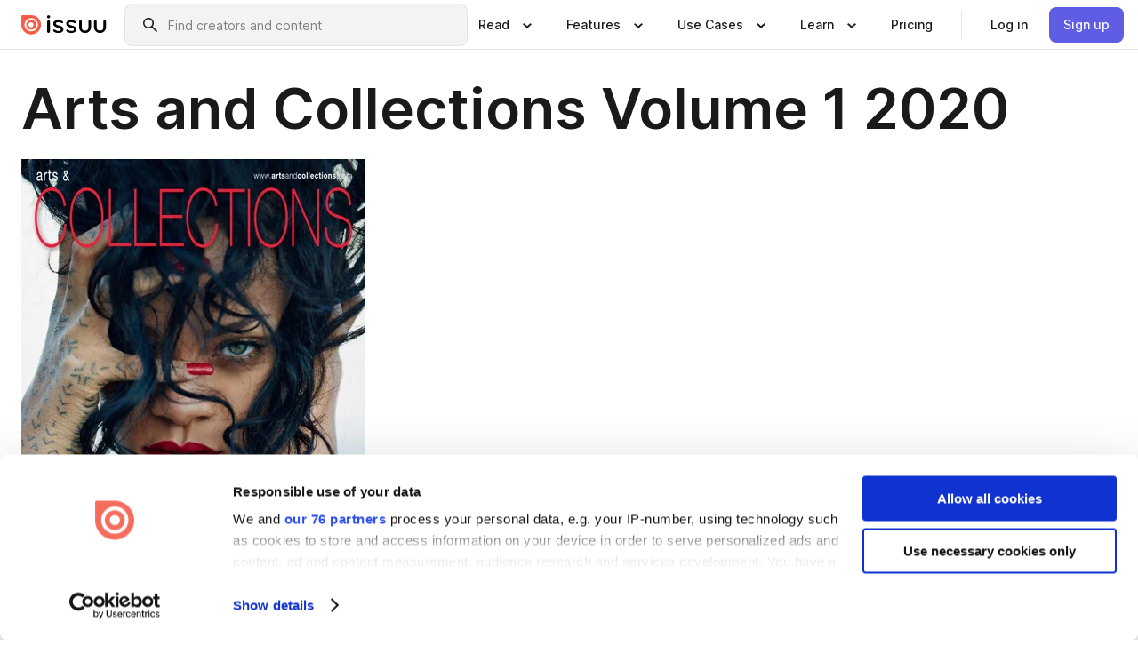

--- FILE ---
content_type: text/html; charset=utf-8
request_url: https://issuu.com/digital.magazine/docs/collections_3-19?fr=sOGY2NjU4NDkzNQ
body_size: 133855
content:
<!DOCTYPE html><html lang="en"><head><meta charSet="utf-8"/><meta name="viewport" content="width=device-width, initial-scale=1"/><link rel="preload" as="image" href="/content-consumption/assets/_next/static/media/CardRead.8c26536d.png"/><link rel="preload" as="image" href="https://static.issuu.com/fe/silkscreen/0.0.3253/icons/gradient/icon-canva-gradient.svg"/><link rel="preload" as="image" href="/content-consumption/assets/_next/static/media/CardUseCases.75f310a7.png"/><link rel="preload" as="image" href="https://static.issuu.com/fe/silkscreen/0.0.3253/icons/gradient/icon-instagram-gradient.svg"/><link rel="preload" as="image" href="https://image.isu.pub/191210095831-768396724d8162835bb7382befd9ba10/jpg/page_1_thumb_large.jpg"/><link rel="preload" as="image" href="//photo.isu.pub/digital.magazine/photo_large.jpg"/><link rel="preload" as="image" href="https://image.isu.pub/250429153926-02b4365b57fb025db38646c86b547b67/jpg/page_1_thumb_large.jpg"/><link rel="preload" as="image" href="https://image.isu.pub/250130121628-029344ea5f1ab99cf3b12a62117ba61d/jpg/page_1_thumb_large.jpg"/><link rel="preload" as="image" href="https://image.isu.pub/241125102137-11b366ffbb36bf8817ddc9ec9446df7d/jpg/page_1_thumb_large.jpg"/><link rel="preload" as="image" href="https://image.isu.pub/241028165434-a087d20a16be11f584b90c7c0bd14c9f/jpg/page_1_thumb_large.jpg"/><link rel="stylesheet" href="/content-consumption/assets/_next/static/css/cd5398718095cce5.css" data-precedence="next"/><link rel="stylesheet" href="/content-consumption/assets/_next/static/css/1232b05615c1d065.css" data-precedence="next"/><link rel="stylesheet" href="/content-consumption/assets/_next/static/css/8ccd48635860bd3a.css" data-precedence="next"/><link rel="stylesheet" href="/content-consumption/assets/_next/static/css/425be48a7751b863.css" data-precedence="next"/><link rel="stylesheet" href="/content-consumption/assets/_next/static/css/2d68762d891a1e66.css" data-precedence="next"/><link rel="stylesheet" href="/content-consumption/assets/_next/static/css/76a053e44a10be57.css" data-precedence="next"/><link rel="preload" as="script" fetchPriority="low" href="/content-consumption/assets/_next/static/chunks/webpack-f575283863f8d1ac.js"/><script src="/content-consumption/assets/_next/static/chunks/a7d8f149-b1993e315b8d93e0.js" async=""></script><script src="/content-consumption/assets/_next/static/chunks/5481-dccefe8ace0bbbf7.js" async=""></script><script src="/content-consumption/assets/_next/static/chunks/main-app-001b1bbfc50aeb10.js" async=""></script><script src="/content-consumption/assets/_next/static/chunks/2530-6e5649c27343cd1f.js" async=""></script><script src="/content-consumption/assets/_next/static/chunks/7960-28b8e135e65c506f.js" async=""></script><script src="/content-consumption/assets/_next/static/chunks/8595-35fcfdb247b84f06.js" async=""></script><script src="/content-consumption/assets/_next/static/chunks/746-42df100ff6642a97.js" async=""></script><script src="/content-consumption/assets/_next/static/chunks/app/global-error-dc63296f1b889ca5.js" async=""></script><script src="/content-consumption/assets/_next/static/chunks/6342-a6939e5c62f44391.js" async=""></script><script src="/content-consumption/assets/_next/static/chunks/9653-23c5fc6cf821868a.js" async=""></script><script src="/content-consumption/assets/_next/static/chunks/5879-2d17168edbcb3d5a.js" async=""></script><script src="/content-consumption/assets/_next/static/chunks/4373-afe95388cd893932.js" async=""></script><script src="/content-consumption/assets/_next/static/chunks/429-8d214672bcdf1f64.js" async=""></script><script src="/content-consumption/assets/_next/static/chunks/2821-e37f25fe49306ad0.js" async=""></script><script src="/content-consumption/assets/_next/static/chunks/8770-19a225f6a50400ec.js" async=""></script><script src="/content-consumption/assets/_next/static/chunks/app/layout-0a2bd338a3ffd525.js" async=""></script><script src="/content-consumption/assets/_next/static/chunks/345-78c0dd33911cff9e.js" async=""></script><script src="/content-consumption/assets/_next/static/chunks/575-9a51e5a0c05a528c.js" async=""></script><script src="/content-consumption/assets/_next/static/chunks/1360-50e327d3c39efc46.js" async=""></script><script src="/content-consumption/assets/_next/static/chunks/app/(header-with-footer)/layout-ce683a7c4a95fc83.js" async=""></script><script src="/content-consumption/assets/_next/static/chunks/app/(header-with-footer)/error-8360297ba49a0d03.js" async=""></script><script src="/content-consumption/assets/_next/static/chunks/app/(header-with-footer)/not-found-eb31662855a6cf43.js" async=""></script><script src="/content-consumption/assets/_next/static/chunks/4363-5208e6b2251dd25a.js" async=""></script><script src="/content-consumption/assets/_next/static/chunks/9062-2da4751eb3ad86ac.js" async=""></script><script src="/content-consumption/assets/_next/static/chunks/6412-315331d01e5966cd.js" async=""></script><script src="/content-consumption/assets/_next/static/chunks/9054-38c8f47220ec6379.js" async=""></script><script src="/content-consumption/assets/_next/static/chunks/app/(header-with-footer)/(document-page)/%5Bpublisher%5D/docs/%5Bdocname%5D/page-7c354e74ff400e6a.js" async=""></script><link rel="preload" as="image" href="https://image.isu.pub/240701164234-16d3f710028314fcde7fbea0c7ec0d02/jpg/page_1_thumb_large.jpg"/><link rel="preload" as="image" href="https://image.isu.pub/240430161134-2442c1bca99727c8d86c54fb2238b5a7/jpg/page_1_thumb_large.jpg"/><meta name="theme-color" content="#ff5a47"/><script>(self.__next_s=self.__next_s||[]).push([0,{"children":"\n<!-- Google Tag Manager -->\nconst isCookiebotInconsistent = (function(){try{let a=localStorage.getItem(\"cookiebotTcfConsentString\"),b=document.cookie.includes(\"CookieConsent=\");return!a&&b}catch(a){return!1}})();\nif (!isCookiebotInconsistent) {\n    (function(w,d,s,l,i){w[l]=w[l]||[];w[l].push({'gtm.start':\n    new Date().getTime(),event:'gtm.js'});var f=d.getElementsByTagName(s)[0],\n    j=d.createElement(s),dl=l!='dataLayer'?'&l='+l:'';j.async=true;j.src=\n    'https://www.googletagmanager.com/gtm.js?id='+i+dl;f.parentNode.insertBefore(j,f);\n    j.onload = function() {console.debug('Google Tag Manager script loads.');};\n    j.onerror = function() {console.error('Google Tag Manager script failed to load.');};\n    })(window,document,'script','dataLayer','GTM-N7P4N8B');\n}\n<!-- End Google Tag Manager -->\n","id":"gtm-script"}])</script><meta name="sentry-trace" content="c4a94e9b2aad63dc6f810703b46c45e2-8cd617427d4f5469"/><meta name="baggage" content="sentry-environment=production,sentry-release=7bb6f07aeba4a2e9113c3d4c5ac4d626519101d8,sentry-trace_id=c4a94e9b2aad63dc6f810703b46c45e2"/><script src="/content-consumption/assets/_next/static/chunks/polyfills-42372ed130431b0a.js" noModule=""></script><style data-styled="" data-styled-version="6.1.13">.cXxlzB{border:0;clip:rect(0,0,0,0);height:1px;margin:-1px;overflow:hidden;padding:0;position:absolute;white-space:nowrap;width:1px;}/*!sc*/
data-styled.g21[id="sc-8726e26b-0"]{content:"cXxlzB,"}/*!sc*/
.niZGp{align-items:center;display:flex;flex-shrink:0;padding:0 var(--space-1);width:7rem;}/*!sc*/
data-styled.g29[id="sc-bb47b1c4-0"]{content:"niZGp,"}/*!sc*/
.jHcOZc >svg{height:24px;width:24px;}/*!sc*/
data-styled.g30[id="sc-3a1684fb-0"]{content:"jHcOZc,"}/*!sc*/
.eXdFKX{align-items:flex-start;column-gap:2rem;display:grid;grid-template-columns:1fr;row-gap:var(--space-1);width:100%;}/*!sc*/
@media (min-width: 1024px){.eXdFKX{grid-template-columns:repeat(1,1fr);}}/*!sc*/
.gzGMWn{align-items:flex-start;column-gap:5.6rem;display:grid;grid-template-columns:1fr;row-gap:var(--space-1);width:100%;}/*!sc*/
@media (min-width: 1024px){.gzGMWn{grid-template-columns:repeat(2,1fr);}}/*!sc*/
.eXdFKZ{align-items:flex-start;column-gap:2rem;display:grid;grid-template-columns:1fr;row-gap:var(--space-1);width:100%;}/*!sc*/
@media (min-width: 1024px){.eXdFKZ{grid-template-columns:repeat(3,1fr);}}/*!sc*/
.gzGMWo{align-items:flex-start;column-gap:5.6rem;display:grid;grid-template-columns:1fr;row-gap:var(--space-1);width:100%;}/*!sc*/
@media (min-width: 1024px){.gzGMWo{grid-template-columns:repeat(1,1fr);}}/*!sc*/
data-styled.g31[id="sc-ec314f77-0"]{content:"eXdFKX,gzGMWn,eXdFKZ,gzGMWo,"}/*!sc*/
.hrmgvt{align-self:flex-end;margin-left:0;white-space:nowrap;}/*!sc*/
.hrmgvt >a{background-color:#f5f5ff;}/*!sc*/
@media (min-width: 1024px){.hrmgvt{grid-column:2/span 1;margin-left:0rem;}}/*!sc*/
.hrmgau{align-self:flex-end;margin-left:0;white-space:nowrap;}/*!sc*/
.hrmgau >a{background-color:#f5f5ff;}/*!sc*/
@media (min-width: 1024px){.hrmgau{grid-column:3/span 1;margin-left:2rem;}}/*!sc*/
.hrmgNO{align-self:flex-end;margin-left:0;white-space:nowrap;}/*!sc*/
.hrmgNO >a{background-color:#f5f5ff;}/*!sc*/
@media (min-width: 1024px){.hrmgNO{grid-column:1/span 1;margin-left:0rem;}}/*!sc*/
data-styled.g32[id="sc-ec314f77-1"]{content:"hrmgvt,hrmgau,hrmgNO,"}/*!sc*/
.cvFacS{align-items:center;background-color:#ffffff;border-radius:0.5rem;color:#1a1a1a;cursor:pointer;display:flex;padding:0.5rem 1rem;text-decoration:none;transition-duration:0.20s;transition-property:color,background-color;}/*!sc*/
.cvFacS >svg{margin-right:var(--space-1);}/*!sc*/
.cvFacS:hover{background-color:#f5f5ff;color:#4b4aa1;}/*!sc*/
.cvFacS:active{background-color:#e5e5fe;}/*!sc*/
.cvFacS:focus-visible{background-color:#f5f5ff;box-shadow:0px 0px 0px 1px #ffffff,0px 0px 0px 3px #5f5de4;color:#000000;outline:none;}/*!sc*/
@media (min-width: 1024px){.cvFacS{padding:0.5rem;}}/*!sc*/
.eMLRJK{align-items:center;background-color:#ffffff;border-radius:0.5rem;color:#1a1a1a;cursor:pointer;display:flex;margin:0 0 1rem 1.5rem;padding:0.5rem 1rem;text-decoration:none;transition-duration:0.20s;transition-property:color,background-color;}/*!sc*/
.eMLRJK >svg{margin-right:var(--space-1);}/*!sc*/
.eMLRJK:hover{background-color:#f5f5ff;color:#4b4aa1;}/*!sc*/
.eMLRJK:active{background-color:#e5e5fe;}/*!sc*/
.eMLRJK:focus-visible{background-color:#f5f5ff;box-shadow:0px 0px 0px 1px #ffffff,0px 0px 0px 3px #5f5de4;color:#000000;outline:none;}/*!sc*/
@media (min-width: 1024px){.eMLRJK{padding:0.5rem;}}/*!sc*/
data-styled.g33[id="sc-733f75c3-0"]{content:"cvFacS,eMLRJK,"}/*!sc*/
.csKDJo{align-items:center;column-gap:var(--space-1);display:grid;font-weight:500;grid-template-columns:min-content 1fr;grid-template-rows:min-content;max-width:16rem;row-gap:var(--space-1);}/*!sc*/
@media (min-width: 1024px){.csKDJo{column-gap:var(--space-2);}.csKDJo >p{font-weight:600;}}/*!sc*/
.fPDMxn{align-items:center;column-gap:var(--space-1);display:grid;font-weight:500;grid-template-columns:min-content 1fr;grid-template-rows:min-content;row-gap:var(--space-1);}/*!sc*/
@media (min-width: 1024px){.fPDMxn{column-gap:var(--space-2);}.fPDMxn >p{font-weight:600;}}/*!sc*/
data-styled.g34[id="sc-92adf1a2-0"]{content:"csKDJo,fPDMxn,"}/*!sc*/
.keXTCN{color:#4d4d4d;grid-column:2/-1;}/*!sc*/
data-styled.g35[id="sc-92adf1a2-1"]{content:"keXTCN,"}/*!sc*/
.kVCdWd{display:flex;flex-flow:column nowrap;}/*!sc*/
data-styled.g36[id="sc-7106aa3f-0"]{content:"kVCdWd,"}/*!sc*/
.kLVqAi{background-color:#ffffff;border-radius:0.5rem;color:#1a1a1a;display:flex;flex-flow:row nowrap;margin:1rem 0;}/*!sc*/
data-styled.g37[id="sc-7106aa3f-1"]{content:"kLVqAi,"}/*!sc*/
@media (min-width: 375px){.dfpkLF{border-bottom:0.0625rem solid #e5e5e5;margin-left:1rem;padding-bottom:1rem;width:100%;}}/*!sc*/
@media (min-width: 375px){.dfpkLF{margin-left:0.5rem;}}/*!sc*/
data-styled.g38[id="sc-7106aa3f-2"]{content:"dfpkLF,"}/*!sc*/
.jjjMmH{align-items:flex-start;background-color:#ffffff;border-radius:0.5rem;color:#1a1a1a;display:grid;gap:var(--space-1);grid-template-columns:min-content 1fr;grid-template-rows:min-content;margin-bottom:var(--space-1);padding:0.75rem;}/*!sc*/
data-styled.g40[id="sc-b46e1bfa-1"]{content:"jjjMmH,"}/*!sc*/
@media (min-width: 1024px){.hFYABX{border-bottom:0.0625rem solid #e5e5e5;padding-bottom:var(--space-2);}}/*!sc*/
data-styled.g41[id="sc-b46e1bfa-2"]{content:"hFYABX,"}/*!sc*/
.kVaqnU{grid-column:2/-1;margin-left:-1rem;}/*!sc*/
.kVaqnU p{white-space:nowrap;}/*!sc*/
data-styled.g42[id="sc-b46e1bfa-3"]{content:"kVaqnU,"}/*!sc*/
.ebSAvY{align-self:center;display:none;}/*!sc*/
.ebSAvY >img{max-width:32rem;object-fit:cover;}/*!sc*/
@media (min-width: 1440px){.ebSAvY{display:block;}}/*!sc*/
data-styled.g43[id="sc-cc61b70a-0"]{content:"ebSAvY,"}/*!sc*/
.QjpdD{border-left:1px solid #e5e5e5;height:var(--space-4);margin:0 var(--space-2);}/*!sc*/
data-styled.g46[id="sc-52e30dd1-2"]{content:"QjpdD,"}/*!sc*/
.eYihJq{color:#1a1a1a;}/*!sc*/
data-styled.g47[id="sc-52e30dd1-3"]{content:"eYihJq,"}/*!sc*/
.cBsHZO{flex:1;margin-left:var(--space-2);margin-right:auto;max-width:356px;position:relative;}/*!sc*/
@media (min-width: 1024px){.cBsHZO{max-width:424px;}}/*!sc*/
data-styled.g48[id="sc-81ad0f8c-0"]{content:"cBsHZO,"}/*!sc*/
.WKQYQ{background-color:#f3f3f3!important;border-color:#e5e5e5!important;}/*!sc*/
.WKQYQ input::placeholder{color:#808080;}/*!sc*/
.WKQYQ:focus-within{border-color:#5f5de4;}/*!sc*/
.WKQYQ:hover{border-color:#cccccc;}/*!sc*/
data-styled.g49[id="sc-81ad0f8c-1"]{content:"WKQYQ,"}/*!sc*/
.eilTgk{border:0;clip:rect(0,0,0,0);height:1px;margin:-1px;overflow:hidden;padding:0;position:absolute;white-space:nowrap;width:1px;}/*!sc*/
data-styled.g52[id="sc-81ad0f8c-4"]{content:"eilTgk,"}/*!sc*/
.griGEU{position:relative;}/*!sc*/
data-styled.g80[id="sc-49b12710-0"]{content:"griGEU,"}/*!sc*/
.iJCtMy{align-items:center;background-color:#ffffff;border:none;box-shadow:inset 0 -1px 0 0 #e5e5e5;color:#1a1a1a;cursor:pointer;display:flex;font-weight:500;height:3.5rem;padding:0 var(--space-2);transition-duration:0.30s;transition-property:color,box-shadow;}/*!sc*/
.iJCtMy:focus-visible{border-radius:2px;box-shadow:inset 0px 0px 0px 2px #5f5de4;outline:none;}/*!sc*/
.iJCtMy >p{margin-right:var(--space-1);white-space:nowrap;}/*!sc*/
.iJCtMy >svg{animation:dJJfVr 0.30s;}/*!sc*/
data-styled.g81[id="sc-49b12710-1"]{content:"iJCtMy,"}/*!sc*/
.icpUut{display:none;}/*!sc*/
data-styled.g82[id="sc-49b12710-2"]{content:"icpUut,"}/*!sc*/
.dSYAym{background-color:#ffffff;box-sizing:border-box;position:absolute;z-index:5;}/*!sc*/
data-styled.g83[id="sc-cef319b6-0"]{content:"dSYAym,"}/*!sc*/
.ikxbjQ{box-shadow:0 0.0625rem 0.25rem 0 #00000021,0 0.0625rem 0.5rem 0 #0000001a;left:0;padding:var(--space-6);width:100%;}/*!sc*/
data-styled.g84[id="sc-cef319b6-1"]{content:"ikxbjQ,"}/*!sc*/
.ebkZhd{border-radius:0.5rem;box-shadow:0 0.0625rem 0.25rem 0 #00000021,0 0.25rem 0.75rem 0 #0000001a;padding:var(--space-3) var(--space-4) var(--space-3) var(--space-2);right:0;width:20rem;}/*!sc*/
data-styled.g85[id="sc-cef319b6-2"]{content:"ebkZhd,"}/*!sc*/
.dGWsqa{align-items:flex-start;display:flex;gap:var(--space-8);justify-content:space-between;margin:0 auto;max-width:1024px;}/*!sc*/
@media (min-width: 1440px){.dGWsqa{max-width:1440px;}}/*!sc*/
data-styled.g86[id="sc-cef319b6-3"]{content:"dGWsqa,"}/*!sc*/
.hqmMmv{grid-area:root-header;}/*!sc*/
data-styled.g87[id="sc-4cf43cdc-0"]{content:"hqmMmv,"}/*!sc*/
.hOkVqk{align-items:center;background-color:#ffffff;block-size:3.5rem;box-shadow:inset 0 -1px 0 0 #e5e5e5;display:flex;flex-flow:row nowrap;inset-block-start:0;inset-inline-end:0;inset-inline-start:0;justify-content:space-between;padding:0 var(--space-2);z-index:10;}/*!sc*/
.hOkVqk span{white-space:nowrap;}/*!sc*/
data-styled.g88[id="sc-4cf43cdc-1"]{content:"hOkVqk,"}/*!sc*/
.IicZF{overflow-wrap:break-word;}/*!sc*/
data-styled.g296[id="sc-a6a51890-0"]{content:"IicZF,"}/*!sc*/
.bEpTxH{overflow:hidden;}/*!sc*/
data-styled.g299[id="sc-3a3032b8-0"]{content:"bEpTxH,"}/*!sc*/
.XyboK{display:block;overflow:hidden;text-overflow:ellipsis;white-space:nowrap;}/*!sc*/
data-styled.g300[id="sc-3a3032b8-1"]{content:"XyboK,"}/*!sc*/
.kuBQLW{color:#000000;font-size:0.875rem;font-weight:500;line-height:1.6;text-decoration:none;}/*!sc*/
data-styled.g301[id="sc-3a3032b8-2"]{content:"kuBQLW,"}/*!sc*/
.jSVEdl{color:#5f5de4;font-size:1.25rem;}/*!sc*/
.jSVEdl:hover{color:#4b4aa1;}/*!sc*/
.jSVEdl:focus-visible{color:#363565;}/*!sc*/
data-styled.g302[id="sc-3a3032b8-3"]{content:"jSVEdl,"}/*!sc*/
.cjWdCv{flex-grow:1;max-width:100%;}/*!sc*/
@media (min-width:1024px){.cjWdCv{max-width:100%;}}/*!sc*/
data-styled.g303[id="sc-3a289ee3-0"]{content:"cjWdCv,"}/*!sc*/
.famGCZ{margin-bottom:32px;min-height:16rem;}/*!sc*/
@media (min-width:1440px){.famGCZ{margin-bottom:40px;}}/*!sc*/
data-styled.g304[id="sc-3a289ee3-1"]{content:"famGCZ,"}/*!sc*/
.kfaoJU{align-items:end;display:grid;gap:1.5rem;grid-template-columns:repeat(6, 1fr);}/*!sc*/
@media (max-width:1023px){.kfaoJU{gap:1.5rem 1rem;}}/*!sc*/
data-styled.g305[id="sc-3a289ee3-2"]{content:"kfaoJU,"}/*!sc*/
.dOkTWp >*{text-overflow:ellipsis;word-break:break-word;-webkit-box-orient:vertical;display:-webkit-box;-webkit-line-clamp:2;overflow:hidden;}/*!sc*/
.iOnVBO >*{text-overflow:ellipsis;word-break:break-word;-webkit-box-orient:vertical;display:-webkit-box;-webkit-line-clamp:999;overflow:hidden;}/*!sc*/
data-styled.g306[id="sc-a1d92d90-0"]{content:"dOkTWp,iOnVBO,"}/*!sc*/
.gOXBUY{border:0;clip:rect(0,0,0,0);height:1px;margin:-1px;overflow:hidden;padding:0;position:absolute;white-space:nowrap;width:1px;}/*!sc*/
data-styled.g307[id="sc-d90d6266-0"]{content:"gOXBUY,"}/*!sc*/
.gewsNV{margin:0 auto;max-width:1380px;padding:20px 16px 0;position:relative;}/*!sc*/
@media (min-width:768px){.gewsNV{padding:24px 24px 0;}}/*!sc*/
data-styled.g309[id="sc-d56805e7-0"]{content:"gewsNV,"}/*!sc*/
.cMujfm{background:linear-gradient(180deg,rgba(245,245,255,0) 0%,#f5f5ff 100%);padding:64px 0 0;}/*!sc*/
data-styled.g315[id="sc-a4315a05-0"]{content:"cMujfm,"}/*!sc*/
.fIFAYJ{background:#f5f5ff;}/*!sc*/
data-styled.g316[id="sc-a4315a05-1"]{content:"fIFAYJ,"}/*!sc*/
.TfltT{margin:0 auto;max-width:90rem;padding:0 1.5rem;}/*!sc*/
data-styled.g317[id="sc-a4315a05-2"]{content:"TfltT,"}/*!sc*/
.bqCieY{font-family:Inter;font-size:1rem;line-height:1.5;padding:1rem 0 1.5rem;text-align:center;}/*!sc*/
data-styled.g318[id="sc-a4315a05-3"]{content:"bqCieY,"}/*!sc*/
@keyframes dJJfVr{0%{transform:rotate(180deg);}100%{transform:rotate(0deg);}}/*!sc*/
data-styled.g319[id="sc-keyframes-dJJfVr"]{content:"dJJfVr,"}/*!sc*/
</style></head><body><div hidden=""><!--$?--><template id="B:0"></template><!--/$--></div><div class="root"><header class="sc-4cf43cdc-0 hqmMmv"><nav aria-label="Header" class="sc-4cf43cdc-1 hOkVqk"><a href="/" class="sc-bb47b1c4-0 niZGp"><svg aria-label="Issuu company logo" width="100%" height="100%" viewBox="0 0 116 27" role="img"><title>Issuu</title><path d="M37 .07a2.14 2.14 0 1 1 0 4.3 2.14 2.14 0 0 1 0-4.3Zm0 24.47a1.78 1.78 0 0 1-1.83-1.83V8.83a1.83 1.83 0 1 1 3.66 0v13.88A1.78 1.78 0 0 1 37 24.54Zm13.2.16c-2.22.03-4.4-.67-6.19-2a1.96 1.96 0 0 1-.78-1.5c0-.78.63-1.28 1.4-1.28.54 0 1.05.2 1.45.54a7.2 7.2 0 0 0 4.4 1.5c2.11 0 3.23-.77 3.23-1.98 0-1.32-1.09-1.83-3.81-2.57-4.8-1.28-6.55-2.92-6.55-5.73 0-2.92 2.69-4.83 6.9-4.83 1.67.01 3.31.39 4.82 1.1 1.06.5 1.8 1.13 1.8 1.9 0 .7-.4 1.37-1.4 1.37a3.5 3.5 0 0 1-1.6-.55 7.64 7.64 0 0 0-3.7-.9c-1.95 0-3.28.5-3.28 1.87 0 1.36 1.17 1.75 3.98 2.57 4.2 1.2 6.39 2.33 6.39 5.49 0 2.88-2.42 4.99-7.05 4.99m17.63.01a10.2 10.2 0 0 1-6.2-2 1.96 1.96 0 0 1-.77-1.5c0-.78.62-1.28 1.4-1.28.53 0 1.04.2 1.44.54a7.24 7.24 0 0 0 4.4 1.5c2.12 0 3.24-.77 3.24-1.98 0-1.32-1.1-1.83-3.82-2.57-4.8-1.28-6.54-2.92-6.54-5.73 0-2.92 2.68-4.83 6.9-4.83 1.66.01 3.3.39 4.82 1.1 1.05.5 1.8 1.13 1.8 1.9 0 .7-.38 1.37-1.4 1.37a3.5 3.5 0 0 1-1.6-.55 7.64 7.64 0 0 0-3.7-.9c-1.94 0-3.27.5-3.27 1.87 0 1.36 1.17 1.75 3.98 2.57 4.2 1.2 6.39 2.33 6.39 5.49 0 2.88-2.42 4.99-7.06 4.99m10.58-8.14V8.84a1.83 1.83 0 0 1 3.66 0v8.14a4.34 4.34 0 0 0 4.48 4.37 4.38 4.38 0 0 0 4.53-4.37V8.84a1.83 1.83 0 1 1 3.66 0v7.71a8 8 0 0 1-8.18 8.15 7.97 7.97 0 0 1-8.15-8.15m20.38 0V8.84a1.83 1.83 0 1 1 3.66 0v8.14a4.34 4.34 0 0 0 4.48 4.37 4.38 4.38 0 0 0 4.53-4.37V8.84a1.83 1.83 0 0 1 3.66 0v7.71a8 8 0 0 1-8.18 8.15 7.97 7.97 0 0 1-8.15-8.15" fill="#000000"></path><path d="M13.5 6.5a6.78 6.78 0 1 0-.13 13.56 6.78 6.78 0 0 0 .12-13.56Zm-.1 10.22a3.44 3.44 0 1 1 .06-6.86 3.44 3.44 0 0 1-.07 6.85" fill="#ff5a47"></path><path d="M13.33 0H1.11A1.11 1.11 0 0 0 0 1.1v12.23A13.33 13.33 0 1 0 13.33 0ZM4.17 13.15a9.26 9.26 0 1 1 18.52.18 9.26 9.26 0 0 1-18.52-.18Z" fill="#ff5a47"></path></svg></a><div class="sc-81ad0f8c-0 cBsHZO"><form style="margin:auto"><label for="search" class="sc-81ad0f8c-4 eilTgk">Search</label><div class="sc-81ad0f8c-1 WKQYQ TextField__text-field__2Nf7G__0-0-3253 TextField__text-field--medium__7eJQO__0-0-3253 TextField__text-field--default__c4bDj__0-0-3253"><svg class="Icon__icon__DqC9j__0-0-3253" role="presentation" style="--color-icon:currentColor;--size-block-icon:1.5rem;--size-inline-icon:1.5rem"><use xlink:href="/fe/silkscreen/0.0.3253/icons/sprites.svg#icon-search"></use></svg><div class="TextField__text-field__content__0qi0z__0-0-3253"><input autoCapitalize="none" data-testid="search-input" inputMode="search" placeholder="Find creators and content" class="TextField__text-field__input__9VzPM__0-0-3253" id="search" type="text" value=""/></div></div></form></div><div class="sc-49b12710-0"><button aria-expanded="false" aria-haspopup="menu" aria-controls="read-menu" class="sc-49b12710-1 iJCtMy"><p class="ProductParagraph__product-paragraph__GMmH0__0-0-3253 ProductParagraph__product-paragraph--sm__taM-p__0-0-3253"><span class="sc-8726e26b-0 cXxlzB">Show submenu for &quot;Read&quot; section</span><span aria-hidden="true">Read</span></p><svg class="Icon__icon__DqC9j__0-0-3253" role="presentation" style="--color-icon:currentColor;--size-block-icon:1.5rem;--size-inline-icon:1.5rem"><use xlink:href="/fe/silkscreen/0.0.3253/icons/sprites.svg#icon-chevron-small-down"></use></svg></button><div id="read-menu" role="menu" tabindex="-1" class="sc-49b12710-2 icpUut"><div class="sc-cef319b6-0 sc-cef319b6-1 dSYAym ikxbjQ"><div class="sc-cef319b6-3 dGWsqa"><div class="sc-ec314f77-0 eXdFKX"><a role="menuitem" href="/articles" class="sc-733f75c3-0 cvFacS"><div class="sc-92adf1a2-0 csKDJo"><svg class="Icon__icon__DqC9j__0-0-3253" role="presentation" style="--color-icon:currentColor;--size-block-icon:1.5rem;--size-inline-icon:1.5rem"><use xlink:href="/fe/silkscreen/0.0.3253/icons/sprites.svg#icon-article-stories"></use></svg><p data-testid="articles" class="ProductParagraph__product-paragraph__GMmH0__0-0-3253 ProductParagraph__product-paragraph--sm__taM-p__0-0-3253">Articles</p><div class="sc-92adf1a2-1 keXTCN"><p class="ProductParagraph__product-paragraph__GMmH0__0-0-3253 ProductParagraph__product-paragraph--xs__e7Wlt__0-0-3253">Browse short-form content that&#x27;s perfect for a quick read</p></div></div></a><a role="menuitem" href="/store" class="sc-733f75c3-0 cvFacS"><div class="sc-92adf1a2-0 csKDJo"><svg class="Icon__icon__DqC9j__0-0-3253" role="presentation" style="--color-icon:currentColor;--size-block-icon:1.5rem;--size-inline-icon:1.5rem"><use xlink:href="/fe/silkscreen/0.0.3253/icons/sprites.svg#icon-shopping"></use></svg><p data-testid="issuu_store" class="ProductParagraph__product-paragraph__GMmH0__0-0-3253 ProductParagraph__product-paragraph--sm__taM-p__0-0-3253">Issuu Store</p><div class="sc-92adf1a2-1 keXTCN"><p class="ProductParagraph__product-paragraph__GMmH0__0-0-3253 ProductParagraph__product-paragraph--xs__e7Wlt__0-0-3253">Purchase your next favourite publication</p></div></div></a></div><div class="sc-b46e1bfa-1 jjjMmH"><svg class="Icon__icon__DqC9j__0-0-3253" role="presentation" style="--color-icon:currentColor;--size-block-icon:1.5rem;--size-inline-icon:1.5rem"><use xlink:href="/fe/silkscreen/0.0.3253/icons/sprites.svg#icon-appstore"></use></svg><span class="sc-b46e1bfa-2 hFYABX"><p class="ProductParagraph__product-paragraph__GMmH0__0-0-3253 ProductParagraph__product-paragraph--sm__taM-p__0-0-3253"><strong>Categories</strong></p></span><div class="sc-b46e1bfa-3 kVaqnU"><div class="sc-ec314f77-0 gzGMWn"><a role="menuitem" href="/categories/arts-and-entertainment" class="sc-733f75c3-0 cvFacS"><p class="ProductParagraph__product-paragraph__GMmH0__0-0-3253 ProductParagraph__product-paragraph--xs__e7Wlt__0-0-3253">Arts and Entertainment</p></a><a role="menuitem" href="/categories/religion-and-spirituality" class="sc-733f75c3-0 cvFacS"><p class="ProductParagraph__product-paragraph__GMmH0__0-0-3253 ProductParagraph__product-paragraph--xs__e7Wlt__0-0-3253">Religion and Spirituality</p></a><a role="menuitem" href="/categories/business" class="sc-733f75c3-0 cvFacS"><p class="ProductParagraph__product-paragraph__GMmH0__0-0-3253 ProductParagraph__product-paragraph--xs__e7Wlt__0-0-3253">Business</p></a><a role="menuitem" href="/categories/science" class="sc-733f75c3-0 cvFacS"><p class="ProductParagraph__product-paragraph__GMmH0__0-0-3253 ProductParagraph__product-paragraph--xs__e7Wlt__0-0-3253">Science</p></a><a role="menuitem" href="/categories/education" class="sc-733f75c3-0 cvFacS"><p class="ProductParagraph__product-paragraph__GMmH0__0-0-3253 ProductParagraph__product-paragraph--xs__e7Wlt__0-0-3253">Education</p></a><a role="menuitem" href="/categories/society" class="sc-733f75c3-0 cvFacS"><p class="ProductParagraph__product-paragraph__GMmH0__0-0-3253 ProductParagraph__product-paragraph--xs__e7Wlt__0-0-3253">Society</p></a><a role="menuitem" href="/categories/family-and-parenting" class="sc-733f75c3-0 cvFacS"><p class="ProductParagraph__product-paragraph__GMmH0__0-0-3253 ProductParagraph__product-paragraph--xs__e7Wlt__0-0-3253">Family and Parenting</p></a><a role="menuitem" href="/categories/sports" class="sc-733f75c3-0 cvFacS"><p class="ProductParagraph__product-paragraph__GMmH0__0-0-3253 ProductParagraph__product-paragraph--xs__e7Wlt__0-0-3253">Sports</p></a><a role="menuitem" href="/categories/food-and-drink" class="sc-733f75c3-0 cvFacS"><p class="ProductParagraph__product-paragraph__GMmH0__0-0-3253 ProductParagraph__product-paragraph--xs__e7Wlt__0-0-3253">Food and Drink</p></a><a role="menuitem" href="/categories/style-and-fashion" class="sc-733f75c3-0 cvFacS"><p class="ProductParagraph__product-paragraph__GMmH0__0-0-3253 ProductParagraph__product-paragraph--xs__e7Wlt__0-0-3253">Style and Fashion</p></a><a role="menuitem" href="/categories/health-and-fitness" class="sc-733f75c3-0 cvFacS"><p class="ProductParagraph__product-paragraph__GMmH0__0-0-3253 ProductParagraph__product-paragraph--xs__e7Wlt__0-0-3253">Health and Fitness</p></a><a role="menuitem" href="/categories/technology-and-computing" class="sc-733f75c3-0 cvFacS"><p class="ProductParagraph__product-paragraph__GMmH0__0-0-3253 ProductParagraph__product-paragraph--xs__e7Wlt__0-0-3253">Technology</p></a><a role="menuitem" href="/categories/hobbies" class="sc-733f75c3-0 cvFacS"><p class="ProductParagraph__product-paragraph__GMmH0__0-0-3253 ProductParagraph__product-paragraph--xs__e7Wlt__0-0-3253">Hobbies</p></a><a role="menuitem" href="/categories/travel" class="sc-733f75c3-0 cvFacS"><p class="ProductParagraph__product-paragraph__GMmH0__0-0-3253 ProductParagraph__product-paragraph--xs__e7Wlt__0-0-3253">Travel</p></a><a role="menuitem" href="/categories/home-and-garden" class="sc-733f75c3-0 cvFacS"><p class="ProductParagraph__product-paragraph__GMmH0__0-0-3253 ProductParagraph__product-paragraph--xs__e7Wlt__0-0-3253">Home and Garden</p></a><a role="menuitem" href="/categories/vehicles" class="sc-733f75c3-0 cvFacS"><p class="ProductParagraph__product-paragraph__GMmH0__0-0-3253 ProductParagraph__product-paragraph--xs__e7Wlt__0-0-3253">Vehicles</p></a><a role="menuitem" href="/categories/pets" class="sc-733f75c3-0 cvFacS"><p class="ProductParagraph__product-paragraph__GMmH0__0-0-3253 ProductParagraph__product-paragraph--xs__e7Wlt__0-0-3253">Pets</p></a><div class="sc-ec314f77-1 hrmgvt"><a href="/categories" aria-disabled="false" class="ProductButtonLink__product-button-link__ehLVt__0-0-3253 ProductButtonLink__product-button-link--ghost__dZY0b__0-0-3253 ProductButtonLink__product-button-link--icon-right__HM-TK__0-0-3253" role="link"><span class="ProductButtonLink__product-button-link__icon__9agNb__0-0-3253 ProductButtonLink__product-button-link__icon--right__ML5tG__0-0-3253"><svg class="Icon__icon__DqC9j__0-0-3253" role="presentation" style="--color-icon:currentColor;--size-block-icon:1.5rem;--size-inline-icon:1.5rem"><use xlink:href="/fe/silkscreen/0.0.3253/icons/sprites.svg#icon-chevron-small-right"></use></svg></span><span class="ProductButtonLink__product-button-link__text__--YqL__0-0-3253"><p class="ProductParagraph__product-paragraph__GMmH0__0-0-3253 ProductParagraph__product-paragraph--xs__e7Wlt__0-0-3253">All Categories</p></span></a></div></div></div></div><div class="sc-cc61b70a-0 ebSAvY"><img alt="illustration describing how to get more reads from your publications" src="/content-consumption/assets/_next/static/media/CardRead.8c26536d.png"/></div></div></div></div></div><div class="sc-49b12710-0"><button aria-expanded="false" aria-haspopup="menu" aria-controls="features-menu" class="sc-49b12710-1 iJCtMy"><p class="ProductParagraph__product-paragraph__GMmH0__0-0-3253 ProductParagraph__product-paragraph--sm__taM-p__0-0-3253"><span class="sc-8726e26b-0 cXxlzB">Show submenu for &quot;Features&quot; section</span><span aria-hidden="true">Features</span></p><svg class="Icon__icon__DqC9j__0-0-3253" role="presentation" style="--color-icon:currentColor;--size-block-icon:1.5rem;--size-inline-icon:1.5rem"><use xlink:href="/fe/silkscreen/0.0.3253/icons/sprites.svg#icon-chevron-small-down"></use></svg></button><div id="features-menu" role="menu" tabindex="-1" class="sc-49b12710-2 icpUut"><div class="sc-cef319b6-0 sc-cef319b6-1 dSYAym ikxbjQ"><div class="sc-cef319b6-3 dGWsqa"><div class="sc-ec314f77-0 eXdFKZ"><a role="menuitem" href="/features/flipbooks" class="sc-733f75c3-0 cvFacS"><div class="sc-92adf1a2-0 csKDJo"><svg class="Icon__icon__DqC9j__0-0-3253" role="presentation" style="--color-icon:currentColor;--size-block-icon:1.5rem;--size-inline-icon:1.5rem"><use xlink:href="/fe/silkscreen/0.0.3253/icons/sprites.svg#icon-outlined-read"></use></svg><p data-testid="flipbooks" class="ProductParagraph__product-paragraph__GMmH0__0-0-3253 ProductParagraph__product-paragraph--sm__taM-p__0-0-3253">Flipbooks</p><div class="sc-92adf1a2-1 keXTCN"><p class="ProductParagraph__product-paragraph__GMmH0__0-0-3253 ProductParagraph__product-paragraph--xs__e7Wlt__0-0-3253">Transform any piece of content into a page-turning experience.</p></div></div></a><a role="menuitem" href="/features/fullscreen-sharing" class="sc-733f75c3-0 cvFacS"><div class="sc-92adf1a2-0 csKDJo"><svg class="Icon__icon__DqC9j__0-0-3253" role="presentation" style="--color-icon:currentColor;--size-block-icon:1.5rem;--size-inline-icon:1.5rem"><use xlink:href="/fe/silkscreen/0.0.3253/icons/sprites.svg#icon-fullscreen"></use></svg><p data-testid="fullscreen_sharing" class="ProductParagraph__product-paragraph__GMmH0__0-0-3253 ProductParagraph__product-paragraph--sm__taM-p__0-0-3253">Fullscreen Sharing</p><div class="sc-92adf1a2-1 keXTCN"><p class="ProductParagraph__product-paragraph__GMmH0__0-0-3253 ProductParagraph__product-paragraph--xs__e7Wlt__0-0-3253">Deliver a distraction-free reading experience with a simple link.</p></div></div></a><a role="menuitem" href="/features/embed" class="sc-733f75c3-0 cvFacS"><div class="sc-92adf1a2-0 csKDJo"><svg class="Icon__icon__DqC9j__0-0-3253" role="presentation" style="--color-icon:currentColor;--size-block-icon:1.5rem;--size-inline-icon:1.5rem"><use xlink:href="/fe/silkscreen/0.0.3253/icons/sprites.svg#icon-embed"></use></svg><p data-testid="embed" class="ProductParagraph__product-paragraph__GMmH0__0-0-3253 ProductParagraph__product-paragraph--sm__taM-p__0-0-3253">Embed</p><div class="sc-92adf1a2-1 keXTCN"><p class="ProductParagraph__product-paragraph__GMmH0__0-0-3253 ProductParagraph__product-paragraph--xs__e7Wlt__0-0-3253">Host your publication on your website or blog with just a few clicks.</p></div></div></a><a role="menuitem" href="/features/articles" class="sc-733f75c3-0 cvFacS"><div class="sc-92adf1a2-0 csKDJo"><svg class="Icon__icon__DqC9j__0-0-3253" role="presentation" style="--color-icon:currentColor;--size-block-icon:1.5rem;--size-inline-icon:1.5rem"><use xlink:href="/fe/silkscreen/0.0.3253/icons/sprites.svg#icon-article-stories"></use></svg><p data-testid="articles" class="ProductParagraph__product-paragraph__GMmH0__0-0-3253 ProductParagraph__product-paragraph--sm__taM-p__0-0-3253">Articles</p><div class="sc-92adf1a2-1 keXTCN"><p class="ProductParagraph__product-paragraph__GMmH0__0-0-3253 ProductParagraph__product-paragraph--xs__e7Wlt__0-0-3253">Get discovered by sharing your best content as bite-sized articles.</p></div></div></a><a role="menuitem" href="/features/statistics" class="sc-733f75c3-0 cvFacS"><div class="sc-92adf1a2-0 csKDJo"><svg class="Icon__icon__DqC9j__0-0-3253" role="presentation" style="--color-icon:currentColor;--size-block-icon:1.5rem;--size-inline-icon:1.5rem"><use xlink:href="/fe/silkscreen/0.0.3253/icons/sprites.svg#icon-rise"></use></svg><p data-testid="statistics" class="ProductParagraph__product-paragraph__GMmH0__0-0-3253 ProductParagraph__product-paragraph--sm__taM-p__0-0-3253">Statistics</p><div class="sc-92adf1a2-1 keXTCN"><p class="ProductParagraph__product-paragraph__GMmH0__0-0-3253 ProductParagraph__product-paragraph--xs__e7Wlt__0-0-3253">Make data-driven decisions to drive reader engagement, subscriptions, and campaigns.</p></div></div></a><a role="menuitem" href="/features/teams" class="sc-733f75c3-0 cvFacS"><div class="sc-92adf1a2-0 csKDJo"><svg class="Icon__icon__DqC9j__0-0-3253" role="presentation" style="--color-icon:currentColor;--size-block-icon:1.5rem;--size-inline-icon:1.5rem"><use xlink:href="/fe/silkscreen/0.0.3253/icons/sprites.svg#icon-team"></use></svg><p data-testid="teams" class="ProductParagraph__product-paragraph__GMmH0__0-0-3253 ProductParagraph__product-paragraph--sm__taM-p__0-0-3253">Teams</p><div class="sc-92adf1a2-1 keXTCN"><p class="ProductParagraph__product-paragraph__GMmH0__0-0-3253 ProductParagraph__product-paragraph--xs__e7Wlt__0-0-3253">Enable groups of users to work together to streamline your digital publishing.</p></div></div></a><a role="menuitem" href="/features/social-posts" class="sc-733f75c3-0 cvFacS"><div class="sc-92adf1a2-0 csKDJo"><svg class="Icon__icon__DqC9j__0-0-3253" role="presentation" style="--color-icon:currentColor;--size-block-icon:1.5rem;--size-inline-icon:1.5rem"><use xlink:href="/fe/silkscreen/0.0.3253/icons/sprites.svg#icon-social-post"></use></svg><p data-testid="social_posts" class="ProductParagraph__product-paragraph__GMmH0__0-0-3253 ProductParagraph__product-paragraph--sm__taM-p__0-0-3253">Social Posts</p><div class="sc-92adf1a2-1 keXTCN"><p class="ProductParagraph__product-paragraph__GMmH0__0-0-3253 ProductParagraph__product-paragraph--xs__e7Wlt__0-0-3253">Create on-brand social posts and Articles in minutes.</p></div></div></a><a role="menuitem" href="/features/gifs" class="sc-733f75c3-0 cvFacS"><div class="sc-92adf1a2-0 csKDJo"><svg class="Icon__icon__DqC9j__0-0-3253" role="presentation" style="--color-icon:currentColor;--size-block-icon:1.5rem;--size-inline-icon:1.5rem"><use xlink:href="/fe/silkscreen/0.0.3253/icons/sprites.svg#icon-file-gif"></use></svg><p data-testid="gifs" class="ProductParagraph__product-paragraph__GMmH0__0-0-3253 ProductParagraph__product-paragraph--sm__taM-p__0-0-3253">GIFs</p><div class="sc-92adf1a2-1 keXTCN"><p class="ProductParagraph__product-paragraph__GMmH0__0-0-3253 ProductParagraph__product-paragraph--xs__e7Wlt__0-0-3253">Highlight your latest work via email or social media with custom GIFs.</p></div></div></a><a role="menuitem" href="/features/add-links" class="sc-733f75c3-0 cvFacS"><div class="sc-92adf1a2-0 csKDJo"><svg class="Icon__icon__DqC9j__0-0-3253" role="presentation" style="--color-icon:currentColor;--size-block-icon:1.5rem;--size-inline-icon:1.5rem"><use xlink:href="/fe/silkscreen/0.0.3253/icons/sprites.svg#icon-link"></use></svg><p data-testid="links" class="ProductParagraph__product-paragraph__GMmH0__0-0-3253 ProductParagraph__product-paragraph--sm__taM-p__0-0-3253">Add Links</p><div class="sc-92adf1a2-1 keXTCN"><p class="ProductParagraph__product-paragraph__GMmH0__0-0-3253 ProductParagraph__product-paragraph--xs__e7Wlt__0-0-3253">Send readers directly to specific items or pages with shopping and web links.</p></div></div></a><a role="menuitem" href="/features/video" class="sc-733f75c3-0 cvFacS"><div class="sc-92adf1a2-0 csKDJo"><svg class="Icon__icon__DqC9j__0-0-3253" role="presentation" style="--color-icon:currentColor;--size-block-icon:1.5rem;--size-inline-icon:1.5rem"><use xlink:href="/fe/silkscreen/0.0.3253/icons/sprites.svg#icon-video-camera"></use></svg><p data-testid="video" class="ProductParagraph__product-paragraph__GMmH0__0-0-3253 ProductParagraph__product-paragraph--sm__taM-p__0-0-3253">Video</p><div class="sc-92adf1a2-1 keXTCN"><p class="ProductParagraph__product-paragraph__GMmH0__0-0-3253 ProductParagraph__product-paragraph--xs__e7Wlt__0-0-3253">Say more by seamlessly including video within your publication.</p></div></div></a><a role="menuitem" href="/features/digital-sales" class="sc-733f75c3-0 cvFacS"><div class="sc-92adf1a2-0 csKDJo"><svg class="Icon__icon__DqC9j__0-0-3253" role="presentation" style="--color-icon:currentColor;--size-block-icon:1.5rem;--size-inline-icon:1.5rem"><use xlink:href="/fe/silkscreen/0.0.3253/icons/sprites.svg#icon-tag"></use></svg><p data-testid="digital_sales" class="ProductParagraph__product-paragraph__GMmH0__0-0-3253 ProductParagraph__product-paragraph--sm__taM-p__0-0-3253">Digital Sales</p><div class="sc-92adf1a2-1 keXTCN"><p class="ProductParagraph__product-paragraph__GMmH0__0-0-3253 ProductParagraph__product-paragraph--xs__e7Wlt__0-0-3253">Sell your publications commission-free as single issues or ongoing subscriptions.</p></div></div></a><a role="menuitem" href="/features/qr-codes" class="sc-733f75c3-0 cvFacS"><div class="sc-92adf1a2-0 csKDJo"><svg class="Icon__icon__DqC9j__0-0-3253" role="presentation" style="--color-icon:currentColor;--size-block-icon:1.5rem;--size-inline-icon:1.5rem"><use xlink:href="/fe/silkscreen/0.0.3253/icons/sprites.svg#icon-qr-code"></use></svg><p data-testid="qr_codes" class="ProductParagraph__product-paragraph__GMmH0__0-0-3253 ProductParagraph__product-paragraph--sm__taM-p__0-0-3253">QR Codes</p><div class="sc-92adf1a2-1 keXTCN"><p class="ProductParagraph__product-paragraph__GMmH0__0-0-3253 ProductParagraph__product-paragraph--xs__e7Wlt__0-0-3253">Generate QR Codes for your digital content.</p></div></div></a><div class="sc-ec314f77-1 hrmgau"><a href="/features" aria-disabled="false" class="ProductButtonLink__product-button-link__ehLVt__0-0-3253 ProductButtonLink__product-button-link--ghost__dZY0b__0-0-3253 ProductButtonLink__product-button-link--icon-right__HM-TK__0-0-3253" role="link"><span class="ProductButtonLink__product-button-link__icon__9agNb__0-0-3253 ProductButtonLink__product-button-link__icon--right__ML5tG__0-0-3253"><svg class="Icon__icon__DqC9j__0-0-3253" role="presentation" style="--color-icon:currentColor;--size-block-icon:1.5rem;--size-inline-icon:1.5rem"><use xlink:href="/fe/silkscreen/0.0.3253/icons/sprites.svg#icon-chevron-small-right"></use></svg></span><span class="ProductButtonLink__product-button-link__text__--YqL__0-0-3253"><p class="ProductParagraph__product-paragraph__GMmH0__0-0-3253 ProductParagraph__product-paragraph--xs__e7Wlt__0-0-3253">More Features</p></span></a></div></div><div class="sc-7106aa3f-0 kVCdWd"><div class="sc-7106aa3f-1 kLVqAi"><svg class="Icon__icon__DqC9j__0-0-3253" role="presentation" style="--color-icon:currentColor;--size-block-icon:1.5rem;--size-inline-icon:1.5rem"><use xlink:href="/fe/silkscreen/0.0.3253/icons/sprites.svg#icon-api"></use></svg><span class="sc-7106aa3f-2 dfpkLF"><p class="ProductParagraph__product-paragraph__GMmH0__0-0-3253 ProductParagraph__product-paragraph--sm__taM-p__0-0-3253"><strong>Integrations</strong></p></span></div><div class="sc-7106aa3f-0 kVCdWd"><a role="menuitem" href="https://issuu.com/features/canva-to-flipbook" class="sc-733f75c3-0 eMLRJK"><div class="sc-92adf1a2-0 fPDMxn"><img alt="" class="Icon__icon__DqC9j__0-0-3253" src="https://static.issuu.com/fe/silkscreen/0.0.3253/icons/gradient/icon-canva-gradient.svg" style="--size-block-icon:1.5rem;--size-inline-icon:1.5rem"/><p data-testid="canva_integration" class="ProductParagraph__product-paragraph__GMmH0__0-0-3253 ProductParagraph__product-paragraph--sm__taM-p__0-0-3253">Canva</p><div class="sc-92adf1a2-1 keXTCN"><p class="ProductParagraph__product-paragraph__GMmH0__0-0-3253 ProductParagraph__product-paragraph--xs__e7Wlt__0-0-3253">Create professional content with Canva, including presentations, catalogs, and more.</p></div></div></a><a role="menuitem" href="https://issuu.com/features/hubspot-integration" class="sc-733f75c3-0 eMLRJK"><div class="sc-92adf1a2-0 fPDMxn"><svg class="Icon__icon__DqC9j__0-0-3253" role="presentation" style="--color-icon:unset;--size-block-icon:1.5rem;--size-inline-icon:1.5rem"><use xlink:href="/fe/silkscreen/0.0.3253/icons/sprites.svg#icon-hubspot-original"></use></svg><p data-testid="hubspot_integration" class="ProductParagraph__product-paragraph__GMmH0__0-0-3253 ProductParagraph__product-paragraph--sm__taM-p__0-0-3253">HubSpot</p><div class="sc-92adf1a2-1 keXTCN"><p class="ProductParagraph__product-paragraph__GMmH0__0-0-3253 ProductParagraph__product-paragraph--xs__e7Wlt__0-0-3253">Embed, gate, and track Issuu content in HubSpot marketing campaigns.</p></div></div></a><a role="menuitem" href="https://issuu.com/features/adobe-express-to-flipbook" class="sc-733f75c3-0 eMLRJK"><div class="sc-92adf1a2-0 fPDMxn"><div class="sc-3a1684fb-0 jHcOZc"><svg fill="none" height="48" viewBox="0 0 48 48" width="48" xmlns="http://www.w3.org/2000/svg"><path d="M39.509 0H8.49101C3.80156 0 0 3.90012 0 8.71115V39.2888C0 44.0999 3.80156 48 8.49101 48H39.509C44.1984 48 48 44.0999 48 39.2888V8.71115C48 3.90012 44.1984 0 39.509 0Z" fill="#000B1D"></path><mask height="25" id="mask0_344_3789" maskUnits="userSpaceOnUse" style="mask-type:luminance" width="26" x="11" y="11"><path d="M29.1899 14.4653C28.3271 12.4252 26.3303 11.0986 24.1133 11.0986C21.8963 11.0986 19.8798 12.4292 19.019 14.4751L12.0477 31.0769C11.0925 33.345 12.7552 35.8528 15.2159 35.8528H22.9793C24.8857 35.8489 26.4285 34.3021 26.4285 32.3937C26.4285 30.4853 24.8798 28.9346 22.9694 28.9346C22.8908 28.9346 21.6428 28.9444 21.6428 28.9444C21.0807 28.9444 20.7014 28.3725 20.9195 27.8536L23.394 21.9574C23.6632 21.3167 24.5418 21.3128 24.813 21.9535L29.8621 33.7577C30.5552 35.3336 31.8753 35.8477 33.0382 35.8508C35.5048 35.8508 37.1675 33.3391 36.2064 31.069L29.1899 14.4653Z" fill="white"></path></mask><g mask="url(#mask0_344_3789)"><mask height="35" id="mask1_344_3789" maskUnits="userSpaceOnUse" style="mask-type:luminance" width="34" x="7" y="6"><path d="M40.885 6.69417H7.36841V40.2592H40.885V6.69417Z" fill="white"></path></mask><g mask="url(#mask1_344_3789)"><mask height="35" id="mask2_344_3789" maskUnits="userSpaceOnUse" style="mask-type:luminance" width="34" x="7" y="6"><path d="M40.8884 6.69452H7.3718V40.2596H40.8884V6.69452Z" fill="white"></path></mask><g mask="url(#mask2_344_3789)"><rect fill="url(#pattern0)" height="34.2549" width="33.832" x="7.27335" y="6.27719"></rect></g></g></g><defs><pattern height="1" id="pattern0" patternContentUnits="objectBoundingBox" width="1"><use transform="scale(0.0125)" xlink:href="#image0_344_3789"></use></pattern><image height="80" id="image0_344_3789" width="80" xlink:href="[data-uri]"></image></defs></svg></div><p data-testid="adobe_express_integration" class="ProductParagraph__product-paragraph__GMmH0__0-0-3253 ProductParagraph__product-paragraph--sm__taM-p__0-0-3253">Adobe Express</p><div class="sc-92adf1a2-1 keXTCN"><p class="ProductParagraph__product-paragraph__GMmH0__0-0-3253 ProductParagraph__product-paragraph--xs__e7Wlt__0-0-3253">Go from Adobe Express creation to Issuu publication.</p></div></div></a><a role="menuitem" href="https://issuu.com/features/indesign-export-to-flipbook" class="sc-733f75c3-0 eMLRJK"><div class="sc-92adf1a2-0 fPDMxn"><svg class="Icon__icon__DqC9j__0-0-3253" role="presentation" style="--color-icon:unset;--size-block-icon:1.5rem;--size-inline-icon:1.5rem"><use xlink:href="/fe/silkscreen/0.0.3253/icons/sprites.svg#icon-indesign-original"></use></svg><p data-testid="adobe_indesign_integration" class="ProductParagraph__product-paragraph__GMmH0__0-0-3253 ProductParagraph__product-paragraph--sm__taM-p__0-0-3253">Adobe InDesign</p><div class="sc-92adf1a2-1 keXTCN"><p class="ProductParagraph__product-paragraph__GMmH0__0-0-3253 ProductParagraph__product-paragraph--xs__e7Wlt__0-0-3253">Design pixel-perfect content like flyers, magazines and more with Adobe InDesign.</p></div></div></a></div></div></div></div></div></div><div class="sc-49b12710-0"><button aria-expanded="false" aria-haspopup="menu" aria-controls="useCases-menu" class="sc-49b12710-1 iJCtMy"><p class="ProductParagraph__product-paragraph__GMmH0__0-0-3253 ProductParagraph__product-paragraph--sm__taM-p__0-0-3253"><span class="sc-8726e26b-0 cXxlzB">Show submenu for &quot;Use Cases&quot; section</span><span aria-hidden="true">Use Cases</span></p><svg class="Icon__icon__DqC9j__0-0-3253" role="presentation" style="--color-icon:currentColor;--size-block-icon:1.5rem;--size-inline-icon:1.5rem"><use xlink:href="/fe/silkscreen/0.0.3253/icons/sprites.svg#icon-chevron-small-down"></use></svg></button><div id="useCases-menu" role="menu" tabindex="-1" class="sc-49b12710-2 icpUut"><div class="sc-cef319b6-0 sc-cef319b6-1 dSYAym ikxbjQ"><div class="sc-cef319b6-3 dGWsqa"><div class="sc-b46e1bfa-1 jjjMmH"><svg class="Icon__icon__DqC9j__0-0-3253" role="presentation" style="--color-icon:currentColor;--size-block-icon:1.5rem;--size-inline-icon:1.5rem"><use xlink:href="/fe/silkscreen/0.0.3253/icons/sprites.svg#icon-shop"></use></svg><span class="sc-b46e1bfa-2 hFYABX"><p class="ProductParagraph__product-paragraph__GMmH0__0-0-3253 ProductParagraph__product-paragraph--sm__taM-p__0-0-3253"><strong>Industry</strong></p></span><div class="sc-b46e1bfa-3 kVaqnU"><div class="sc-ec314f77-0 gzGMWo"><a role="menuitem" href="/industry/art-and-design" class="sc-733f75c3-0 cvFacS"><p class="ProductParagraph__product-paragraph__GMmH0__0-0-3253 ProductParagraph__product-paragraph--xs__e7Wlt__0-0-3253">Art, Architecture, and Design</p></a><a role="menuitem" href="/industry/education" class="sc-733f75c3-0 cvFacS"><p class="ProductParagraph__product-paragraph__GMmH0__0-0-3253 ProductParagraph__product-paragraph--xs__e7Wlt__0-0-3253">Education</p></a><a role="menuitem" href="/industry/internal-communications" class="sc-733f75c3-0 cvFacS"><p class="ProductParagraph__product-paragraph__GMmH0__0-0-3253 ProductParagraph__product-paragraph--xs__e7Wlt__0-0-3253">Internal Communications</p></a><a role="menuitem" href="/industry/marketing-pr" class="sc-733f75c3-0 cvFacS"><p class="ProductParagraph__product-paragraph__GMmH0__0-0-3253 ProductParagraph__product-paragraph--xs__e7Wlt__0-0-3253">Marketing and PR</p></a><a role="menuitem" href="/industry/nonprofits" class="sc-733f75c3-0 cvFacS"><p class="ProductParagraph__product-paragraph__GMmH0__0-0-3253 ProductParagraph__product-paragraph--xs__e7Wlt__0-0-3253">Nonprofits</p></a><a role="menuitem" href="/industry/publishers" class="sc-733f75c3-0 cvFacS"><p class="ProductParagraph__product-paragraph__GMmH0__0-0-3253 ProductParagraph__product-paragraph--xs__e7Wlt__0-0-3253">Publishing</p></a><a role="menuitem" href="/industry/real-estate" class="sc-733f75c3-0 cvFacS"><p class="ProductParagraph__product-paragraph__GMmH0__0-0-3253 ProductParagraph__product-paragraph--xs__e7Wlt__0-0-3253">Real Estate</p></a><a role="menuitem" href="/industry/retail" class="sc-733f75c3-0 cvFacS"><p class="ProductParagraph__product-paragraph__GMmH0__0-0-3253 ProductParagraph__product-paragraph--xs__e7Wlt__0-0-3253">Retail and Wholesale</p></a><a role="menuitem" href="/industry/travel" class="sc-733f75c3-0 cvFacS"><p class="ProductParagraph__product-paragraph__GMmH0__0-0-3253 ProductParagraph__product-paragraph--xs__e7Wlt__0-0-3253">Travel and Tourism</p></a><div class="sc-ec314f77-1 hrmgNO"><a href="/industry" aria-disabled="false" class="ProductButtonLink__product-button-link__ehLVt__0-0-3253 ProductButtonLink__product-button-link--ghost__dZY0b__0-0-3253 ProductButtonLink__product-button-link--icon-right__HM-TK__0-0-3253" role="link"><span class="ProductButtonLink__product-button-link__icon__9agNb__0-0-3253 ProductButtonLink__product-button-link__icon--right__ML5tG__0-0-3253"><svg class="Icon__icon__DqC9j__0-0-3253" role="presentation" style="--color-icon:currentColor;--size-block-icon:1.5rem;--size-inline-icon:1.5rem"><use xlink:href="/fe/silkscreen/0.0.3253/icons/sprites.svg#icon-chevron-small-right"></use></svg></span><span class="ProductButtonLink__product-button-link__text__--YqL__0-0-3253"><p class="ProductParagraph__product-paragraph__GMmH0__0-0-3253 ProductParagraph__product-paragraph--xs__e7Wlt__0-0-3253">More Industries</p></span></a></div></div></div></div><div class="sc-b46e1bfa-1 jjjMmH"><svg class="Icon__icon__DqC9j__0-0-3253" role="presentation" style="--color-icon:currentColor;--size-block-icon:1.5rem;--size-inline-icon:1.5rem"><use xlink:href="/fe/silkscreen/0.0.3253/icons/sprites.svg#icon-idcard"></use></svg><span class="sc-b46e1bfa-2 hFYABX"><p class="ProductParagraph__product-paragraph__GMmH0__0-0-3253 ProductParagraph__product-paragraph--sm__taM-p__0-0-3253"><strong>Role</strong></p></span><div class="sc-b46e1bfa-3 kVaqnU"><div class="sc-ec314f77-0 gzGMWo"><a role="menuitem" href="/industry/content-marketers" class="sc-733f75c3-0 cvFacS"><p class="ProductParagraph__product-paragraph__GMmH0__0-0-3253 ProductParagraph__product-paragraph--xs__e7Wlt__0-0-3253">Content Marketers</p></a><a role="menuitem" href="/industry/designers" class="sc-733f75c3-0 cvFacS"><p class="ProductParagraph__product-paragraph__GMmH0__0-0-3253 ProductParagraph__product-paragraph--xs__e7Wlt__0-0-3253">Designers</p></a><a role="menuitem" href="/industry/publishers" class="sc-733f75c3-0 cvFacS"><p class="ProductParagraph__product-paragraph__GMmH0__0-0-3253 ProductParagraph__product-paragraph--xs__e7Wlt__0-0-3253">Publishers</p></a><a role="menuitem" href="/industry/salespeople" class="sc-733f75c3-0 cvFacS"><p class="ProductParagraph__product-paragraph__GMmH0__0-0-3253 ProductParagraph__product-paragraph--xs__e7Wlt__0-0-3253">Salespeople</p></a><a role="menuitem" href="/industry/social-media-managers" class="sc-733f75c3-0 cvFacS"><p class="ProductParagraph__product-paragraph__GMmH0__0-0-3253 ProductParagraph__product-paragraph--xs__e7Wlt__0-0-3253">Social Media Managers</p></a><a role="menuitem" href="/features/teams" class="sc-733f75c3-0 cvFacS"><p class="ProductParagraph__product-paragraph__GMmH0__0-0-3253 ProductParagraph__product-paragraph--xs__e7Wlt__0-0-3253">Teams</p></a></div></div></div><div class="sc-b46e1bfa-1 jjjMmH"><svg class="Icon__icon__DqC9j__0-0-3253" role="presentation" style="--color-icon:currentColor;--size-block-icon:1.5rem;--size-inline-icon:1.5rem"><use xlink:href="/fe/silkscreen/0.0.3253/icons/sprites.svg#icon-outlined-read"></use></svg><span class="sc-b46e1bfa-2 hFYABX"><p class="ProductParagraph__product-paragraph__GMmH0__0-0-3253 ProductParagraph__product-paragraph--sm__taM-p__0-0-3253"><strong>Content Type</strong></p></span><div class="sc-b46e1bfa-3 kVaqnU"><div class="sc-ec314f77-0 gzGMWo"><a role="menuitem" href="/flipbook" class="sc-733f75c3-0 cvFacS"><p class="ProductParagraph__product-paragraph__GMmH0__0-0-3253 ProductParagraph__product-paragraph--xs__e7Wlt__0-0-3253">Flipbook</p></a><a role="menuitem" href="/solutions/design/portfolio" class="sc-733f75c3-0 cvFacS"><p class="ProductParagraph__product-paragraph__GMmH0__0-0-3253 ProductParagraph__product-paragraph--xs__e7Wlt__0-0-3253">Portfolio</p></a><a role="menuitem" href="/solutions/publishing/digital-magazine" class="sc-733f75c3-0 cvFacS"><p class="ProductParagraph__product-paragraph__GMmH0__0-0-3253 ProductParagraph__product-paragraph--xs__e7Wlt__0-0-3253">Digital Magazine</p></a><a role="menuitem" href="/flipbook/digital-flipbook" class="sc-733f75c3-0 cvFacS"><p class="ProductParagraph__product-paragraph__GMmH0__0-0-3253 ProductParagraph__product-paragraph--xs__e7Wlt__0-0-3253">Digital Flipbook</p></a><a role="menuitem" href="/flipbook/pdf-to-flipbook" class="sc-733f75c3-0 cvFacS"><p class="ProductParagraph__product-paragraph__GMmH0__0-0-3253 ProductParagraph__product-paragraph--xs__e7Wlt__0-0-3253">PDF to Flipbook</p></a><a role="menuitem" href="/solutions/publishing/newspaper" class="sc-733f75c3-0 cvFacS"><p class="ProductParagraph__product-paragraph__GMmH0__0-0-3253 ProductParagraph__product-paragraph--xs__e7Wlt__0-0-3253">Newspaper</p></a><a role="menuitem" href="/solutions/publishing/digital-book" class="sc-733f75c3-0 cvFacS"><p class="ProductParagraph__product-paragraph__GMmH0__0-0-3253 ProductParagraph__product-paragraph--xs__e7Wlt__0-0-3253">Digital Book</p></a><a role="menuitem" href="/solutions/fashion/digital-lookbook" class="sc-733f75c3-0 cvFacS"><p class="ProductParagraph__product-paragraph__GMmH0__0-0-3253 ProductParagraph__product-paragraph--xs__e7Wlt__0-0-3253">Digital Lookbook</p></a><div class="sc-ec314f77-1 hrmgNO"><a href="/solutions" aria-disabled="false" class="ProductButtonLink__product-button-link__ehLVt__0-0-3253 ProductButtonLink__product-button-link--ghost__dZY0b__0-0-3253 ProductButtonLink__product-button-link--icon-right__HM-TK__0-0-3253" role="link"><span class="ProductButtonLink__product-button-link__icon__9agNb__0-0-3253 ProductButtonLink__product-button-link__icon--right__ML5tG__0-0-3253"><svg class="Icon__icon__DqC9j__0-0-3253" role="presentation" style="--color-icon:currentColor;--size-block-icon:1.5rem;--size-inline-icon:1.5rem"><use xlink:href="/fe/silkscreen/0.0.3253/icons/sprites.svg#icon-chevron-small-right"></use></svg></span><span class="ProductButtonLink__product-button-link__text__--YqL__0-0-3253"><p class="ProductParagraph__product-paragraph__GMmH0__0-0-3253 ProductParagraph__product-paragraph--xs__e7Wlt__0-0-3253">More Content Types</p></span></a></div></div></div></div><div class="sc-cc61b70a-0 ebSAvY"><img alt="illustration describing two different use cases" src="/content-consumption/assets/_next/static/media/CardUseCases.75f310a7.png"/></div></div></div></div></div><div class="sc-49b12710-0 griGEU"><button aria-expanded="false" aria-haspopup="menu" aria-controls="learn-menu" class="sc-49b12710-1 iJCtMy"><p class="ProductParagraph__product-paragraph__GMmH0__0-0-3253 ProductParagraph__product-paragraph--sm__taM-p__0-0-3253"><span class="sc-8726e26b-0 cXxlzB">Show submenu for &quot;Learn&quot; section</span><span aria-hidden="true">Learn</span></p><svg class="Icon__icon__DqC9j__0-0-3253" role="presentation" style="--color-icon:currentColor;--size-block-icon:1.5rem;--size-inline-icon:1.5rem"><use xlink:href="/fe/silkscreen/0.0.3253/icons/sprites.svg#icon-chevron-small-down"></use></svg></button><div id="learn-menu" role="menu" tabindex="-1" class="sc-49b12710-2 icpUut"><div class="sc-cef319b6-0 sc-cef319b6-2 dSYAym ebkZhd"><div class="sc-ec314f77-0 eXdFKX"><a role="menuitem" href="/blog" class="sc-733f75c3-0 cvFacS"><div class="sc-92adf1a2-0 csKDJo"><svg class="Icon__icon__DqC9j__0-0-3253" role="presentation" style="--color-icon:currentColor;--size-block-icon:1.5rem;--size-inline-icon:1.5rem"><use xlink:href="/fe/silkscreen/0.0.3253/icons/sprites.svg#icon-blog"></use></svg><p data-testid="blog" class="ProductParagraph__product-paragraph__GMmH0__0-0-3253 ProductParagraph__product-paragraph--sm__taM-p__0-0-3253">Blog</p><div class="sc-92adf1a2-1 keXTCN"><p class="ProductParagraph__product-paragraph__GMmH0__0-0-3253 ProductParagraph__product-paragraph--xs__e7Wlt__0-0-3253">Welcome to Issuu’s blog: home to product news, tips, resources, interviews (and more) related to content marketing and publishing.</p></div></div></a><a role="menuitem" href="https://help.issuu.com/hc/en-us" target="_blank" class="sc-733f75c3-0 cvFacS"><div class="sc-92adf1a2-0 csKDJo"><svg class="Icon__icon__DqC9j__0-0-3253" role="presentation" style="--color-icon:currentColor;--size-block-icon:1.5rem;--size-inline-icon:1.5rem"><use xlink:href="/fe/silkscreen/0.0.3253/icons/sprites.svg#icon-question-circle-small"></use></svg><p data-testid="help_center" class="ProductParagraph__product-paragraph__GMmH0__0-0-3253 ProductParagraph__product-paragraph--sm__taM-p__0-0-3253">Help Center</p><div class="sc-92adf1a2-1 keXTCN"><p class="ProductParagraph__product-paragraph__GMmH0__0-0-3253 ProductParagraph__product-paragraph--xs__e7Wlt__0-0-3253">Here you&#x27;ll find an answer to your question.</p></div></div></a><a role="menuitem" href="/webinars" class="sc-733f75c3-0 cvFacS"><div class="sc-92adf1a2-0 csKDJo"><svg class="Icon__icon__DqC9j__0-0-3253" role="presentation" style="--color-icon:currentColor;--size-block-icon:1.5rem;--size-inline-icon:1.5rem"><use xlink:href="/fe/silkscreen/0.0.3253/icons/sprites.svg#icon-laptop"></use></svg><p data-testid="webinars" class="ProductParagraph__product-paragraph__GMmH0__0-0-3253 ProductParagraph__product-paragraph--sm__taM-p__0-0-3253">Webinars</p><div class="sc-92adf1a2-1 keXTCN"><p class="ProductParagraph__product-paragraph__GMmH0__0-0-3253 ProductParagraph__product-paragraph--xs__e7Wlt__0-0-3253">Free Live Webinars and Workshops.</p></div></div></a><a role="menuitem" href="/resources" class="sc-733f75c3-0 cvFacS"><div class="sc-92adf1a2-0 csKDJo"><svg class="Icon__icon__DqC9j__0-0-3253" role="presentation" style="--color-icon:currentColor;--size-block-icon:1.5rem;--size-inline-icon:1.5rem"><use xlink:href="/fe/silkscreen/0.0.3253/icons/sprites.svg#icon-settings"></use></svg><p data-testid="resources" class="ProductParagraph__product-paragraph__GMmH0__0-0-3253 ProductParagraph__product-paragraph--sm__taM-p__0-0-3253">Resources</p><div class="sc-92adf1a2-1 keXTCN"><p class="ProductParagraph__product-paragraph__GMmH0__0-0-3253 ProductParagraph__product-paragraph--xs__e7Wlt__0-0-3253">Dive into our extensive resources on the topic that interests you. It&#x27;s like a masterclass to be explored at your own pace.</p></div></div></a></div></div></div></div><a href="/pricing" aria-disabled="false" class="ProductButtonLink__product-button-link__ehLVt__0-0-3253 ProductButtonLink__product-button-link--ghost__dZY0b__0-0-3253 ProductButtonLink__product-button-link--medium__9PaG0__0-0-3253" role="link"><span class="ProductButtonLink__product-button-link__text__--YqL__0-0-3253"><span class="sc-52e30dd1-3 eYihJq">Pricing</span></span></a><span id="separator" class="sc-52e30dd1-2 QjpdD"></span><div class="Spacing__spacing--margin-right-1__3V2jr__0-0-3253"><a href="/signin" aria-disabled="false" class="ProductButtonLink__product-button-link__ehLVt__0-0-3253 ProductButtonLink__product-button-link--ghost__dZY0b__0-0-3253 ProductButtonLink__product-button-link--medium__9PaG0__0-0-3253" role="link"><span class="ProductButtonLink__product-button-link__text__--YqL__0-0-3253"><span class="sc-52e30dd1-3 eYihJq">Log in</span></span></a></div><a href="/signup?referrer=header" aria-disabled="false" class="ProductButtonLink__product-button-link__ehLVt__0-0-3253 ProductButtonLink__product-button-link--primary__BNBLF__0-0-3253 ProductButtonLink__product-button-link--medium__9PaG0__0-0-3253" role="link"><span class="ProductButtonLink__product-button-link__text__--YqL__0-0-3253">Sign up</span></a></nav></header><div class="fullWidth"><div class="sc-d56805e7-0 gewsNV"><div class="grid-layout__two-columns grid-layout__reader"><div class="sc-a6a51890-0 IicZF"><h1 class="ProductHeading__product-heading__wGhnq__0-0-3253 ProductHeading__product-heading--xl__MZTnw__0-0-3253">Arts and Collections Volume 1 2020</h1><div itemScope="" itemType="http://schema.org/ImageObject"><meta content="true" itemProp="representativeOfPage"/><p class="content"><img alt="Page 1" itemProp="image" src="https://image.isu.pub/191210095831-768396724d8162835bb7382befd9ba10/jpg/page_1_thumb_large.jpg"/><meta content="Page 1 of Arts and Collections Volume 1 2020 by Magazine" itemProp="caption"/><meta content="https://image.isu.pub/191210095831-768396724d8162835bb7382befd9ba10/jpg/page_1_thumb_large.jpg" itemProp="contentUrl"/></p></div><main itemProp="text" style="overflow-wrap:break-word;max-width:100%"><section aria-label="Page 1"><p>arts &amp;amp;</p><p>www.artsandcollections.com</p><p>COLLECTIONS</p><p>WINE • ART • INVESTMENT • LUXURY PROPERTY • COLLECTABLES • PHOTOGRAPHY</p><p>Cover Rihanna.indd 1</p><p>06/12/2019 10:25</p></section><hr/></main><nav><a href="/digital.magazine/docs/collections_3-19">First page</a></nav></div></div><div class="grid-layout__two-columns grid-layout__details"><div class="document-details"><div class="document-details__try-issuu"><p color="#1a1a1a" class="ProductParagraph__product-paragraph__GMmH0__0-0-3253 ProductParagraph__product-paragraph--xs__e7Wlt__0-0-3253">Turn static files into dynamic content formats.</p><a href="/signup?referrer=reader" aria-disabled="false" class="ProductButtonLink__product-button-link__ehLVt__0-0-3253 ProductButtonLink__product-button-link--secondary-inverse__-AogI__0-0-3253" role="link"><span class="ProductButtonLink__product-button-link__text__--YqL__0-0-3253">Create a flipbook</span></a></div><aside aria-label="Document details" class="document-details__main"><div class="document-details__content"><div class="document-details__wrapper"><div class="sc-a1d92d90-0 dOkTWp"><h1 data-testid="document-title" itemProp="name" class="ProductHeading__product-heading__wGhnq__0-0-3253 ProductHeading__product-heading--xs__8Y-ve__0-0-3253">Arts and Collections Volume 1 2020</h1></div><div class="document-details__meta"><span class="publish-date">Published on<!-- --> <time dateTime="2019-12-10T00:00:00.000Z" itemProp="datePublished">Dec 10, 2019</time></span><button class="report-flipbook ProductButton__product-button__oPHZY__0-0-3253 ProductButton__product-button--ghost__k-Fdm__0-0-3253 ProductButton__product-button--nano__pKS-N__0-0-3253 ProductButton__product-button--icon-left__qLB0n__0-0-3253" type="button"><span class="ProductButton__product-button__icon__vl-zg__0-0-3253 ProductButton__product-button__icon--left__ytoMs__0-0-3253"><svg width="16" height="16" viewBox="0 0 24 24" fill="none" xmlns="http://www.w3.org/2000/svg"><path fill-rule="evenodd" clip-rule="evenodd" d="M6.75 2C6.33579 2 6 2.33579 6 2.75V21.25C6 21.6642 6.33579 22 6.75 22C7.16421 22 7.5 21.6642 7.5 21.25V12H17.7929C18.2383 12 18.4614 11.4614 18.1464 11.1464L15.3536 8.35355C15.1583 8.15829 15.1583 7.84171 15.3536 7.64645L18.1464 4.85355C18.4614 4.53857 18.2383 4 17.7929 4H7.5V2.75C7.5 2.33579 7.16421 2 6.75 2Z" fill="currentColor"></path></svg></span><span class="ProductButton__product-button__text__6CgRS__0-0-3253">Report content</span></button></div><div class="publisher-details" itemProp="author"><a href="/digital.magazine"><span class="Avatar__avatar__e4KBK__0-0-3253 Avatar__avatar__background-color--blue__0Y3Xb__0-0-3253 Avatar__avatar__size--small__P7Ep1__0-0-3253"><img alt="Publisher logo" src="//photo.isu.pub/digital.magazine/photo_large.jpg"/></span></a><div class="sc-3a3032b8-0 bEpTxH"><a href="/digital.magazine" class="sc-3a3032b8-1 sc-3a3032b8-2 XyboK kuBQLW">Magazine</a></div><div class="publisher-details__button-container"><button class="ProductButton__product-button__oPHZY__0-0-3253 ProductButton__product-button--secondary__P606t__0-0-3253" type="button"><span class="ProductButton__product-button__text__6CgRS__0-0-3253">Follow<span class="sc-d90d6266-0 gOXBUY"> this publisher</span></span></button></div></div><div class="description"><div class="sc-a1d92d90-0 iOnVBO"><div class="description__text"><p class="ProductParagraph__product-paragraph__GMmH0__0-0-3253 ProductParagraph__product-paragraph--md__RD4IP__0-0-3253">In this issue of Arts &amp; Collections, we celebrate a photographic tribute to Rihanna, uncover the treasures of Tutankhamun, investigate the conservation of the relics of Notre Dame de Paris, explore the mystique of Banksy and find out about Asian art from Sotheby’s. Plus top advice on wine investment, dealing with US tax, and how the wealthy are seeking wellness in luxury clinics around the world. All this and more in the essential magazine for the lover of fine art, luxury collectables and good living.</p></div></div></div></div></div></aside></div></div><div class="grid-layout__two-columns grid-layout__shelf"><aside aria-label="More from Magazine" data-testid="stream-shelf" class="sc-3a289ee3-0 cjWdCv"><div class="sc-3a289ee3-1 famGCZ"><h2 class="section-header stream-shelf__more-from-pub-title ProductHeading__product-heading__wGhnq__0-0-3253 ProductHeading__product-heading--2xs__8w2vT__0-0-3253"><span class="stream-shelf__more-from-pub-prefix">More from</span><div class="sc-3a3032b8-0 bEpTxH"><a href="/digital.magazine" class="sc-3a3032b8-1 sc-3a3032b8-3 XyboK jSVEdl">Magazine</a></div></h2><div data-testid="card-list-more-from-publisher" class="sc-3a289ee3-2 kfaoJU"><div data-testid="publication-card" class="PublicationCard__publication-card__dZd0M__0-0-3253"><a href="/digital.magazine/docs/property_home_with_martin_roberts_spring_2025" class="PublicationCard__publication-card__card-link__hUKEG__0-0-3253"><div class="PublicationCard__publication-card__cover-wrapper__aCt5I__0-0-3253" style="aspect-ratio:0.7693351424694709" aria-hidden="true"><div class="PublicationCard__publication-card__cover-frame__6jbWI__0-0-3253"><img class="PublicationCard__publication-card__cover-img__5ibKR__0-0-3253" alt="" style="aspect-ratio:0.7693351424694709" src="https://image.isu.pub/250429153926-02b4365b57fb025db38646c86b547b67/jpg/page_1_thumb_large.jpg"/></div></div><div class="PublicationCard__publication-card__title-container__vcS8E__0-0-3253"><h3 class="PublicationCard__publication-card__card-title__jufAN__0-0-3253" data-testid="publication-card-title">Property &amp; Home with Martin Roberts: Spring 2025</h3></div></a><div class="PublicationCard__publication-card__title-compensator__dayGP__0-0-3253"><div class="PublicationCard__publication-card__card-title__jufAN__0-0-3253"><br/></div></div><div class="PublicationCard__publication-card__meta__aO2ik__0-0-3253">April 29, 2025</div></div><div data-testid="publication-card" class="PublicationCard__publication-card__dZd0M__0-0-3253"><a href="/digital.magazine/docs/essential-golf-2025-volume-l1" class="PublicationCard__publication-card__card-link__hUKEG__0-0-3253"><div class="PublicationCard__publication-card__cover-wrapper__aCt5I__0-0-3253" style="aspect-ratio:0.7241379310344828" aria-hidden="true"><div class="PublicationCard__publication-card__cover-frame__6jbWI__0-0-3253"><img class="PublicationCard__publication-card__cover-img__5ibKR__0-0-3253" alt="" style="aspect-ratio:0.7241379310344828" src="https://image.isu.pub/250130121628-029344ea5f1ab99cf3b12a62117ba61d/jpg/page_1_thumb_large.jpg"/></div></div><div class="PublicationCard__publication-card__title-container__vcS8E__0-0-3253"><h3 class="PublicationCard__publication-card__card-title__jufAN__0-0-3253" data-testid="publication-card-title">Essential Golf 2025 Volume l1</h3></div></a><div class="PublicationCard__publication-card__title-compensator__dayGP__0-0-3253"><div class="PublicationCard__publication-card__card-title__jufAN__0-0-3253"><br/></div></div><div class="PublicationCard__publication-card__meta__aO2ik__0-0-3253">January 30, 2025</div></div><div data-testid="publication-card" class="PublicationCard__publication-card__dZd0M__0-0-3253"><a href="/digital.magazine/docs/property-home-martin-roberts-winter-2024-2025" class="PublicationCard__publication-card__card-link__hUKEG__0-0-3253"><div class="PublicationCard__publication-card__cover-wrapper__aCt5I__0-0-3253" style="aspect-ratio:0.7693351424694709" aria-hidden="true"><div class="PublicationCard__publication-card__cover-frame__6jbWI__0-0-3253"><img class="PublicationCard__publication-card__cover-img__5ibKR__0-0-3253" alt="" style="aspect-ratio:0.7693351424694709" src="https://image.isu.pub/241125102137-11b366ffbb36bf8817ddc9ec9446df7d/jpg/page_1_thumb_large.jpg"/></div></div><div class="PublicationCard__publication-card__title-container__vcS8E__0-0-3253"><h3 class="PublicationCard__publication-card__card-title__jufAN__0-0-3253" data-testid="publication-card-title">Property &amp; Home with Martin Roberts: Winter2024/2025</h3></div></a><div class="PublicationCard__publication-card__title-compensator__dayGP__0-0-3253"><div class="PublicationCard__publication-card__card-title__jufAN__0-0-3253"><br/></div></div><div class="PublicationCard__publication-card__meta__aO2ik__0-0-3253">November 25, 2024</div></div><div data-testid="publication-card" class="PublicationCard__publication-card__dZd0M__0-0-3253"><a href="/digital.magazine/docs/live-to-100-with-dr-amir-khan-winter-2024" class="PublicationCard__publication-card__card-link__hUKEG__0-0-3253"><div class="PublicationCard__publication-card__cover-wrapper__aCt5I__0-0-3253" style="aspect-ratio:0.7693351424694709" aria-hidden="true"><div class="PublicationCard__publication-card__cover-frame__6jbWI__0-0-3253"><img class="PublicationCard__publication-card__cover-img__5ibKR__0-0-3253" alt="" style="aspect-ratio:0.7693351424694709" src="https://image.isu.pub/241028165434-a087d20a16be11f584b90c7c0bd14c9f/jpg/page_1_thumb_large.jpg"/></div></div><div class="PublicationCard__publication-card__title-container__vcS8E__0-0-3253"><h3 class="PublicationCard__publication-card__card-title__jufAN__0-0-3253" data-testid="publication-card-title">Live To 100 with Dr Amir Khan: Winter 2024</h3></div></a><div class="PublicationCard__publication-card__title-compensator__dayGP__0-0-3253"><div class="PublicationCard__publication-card__card-title__jufAN__0-0-3253"><br/></div></div><div class="PublicationCard__publication-card__meta__aO2ik__0-0-3253">October 28, 2024</div></div><div data-testid="publication-card" class="PublicationCard__publication-card__dZd0M__0-0-3253"><a href="/digital.magazine/docs/healthy-child-dr-ranj-singh-summer-2024" class="PublicationCard__publication-card__card-link__hUKEG__0-0-3253"><div class="PublicationCard__publication-card__cover-wrapper__aCt5I__0-0-3253" style="aspect-ratio:0.7693351424694709" aria-hidden="true"><div class="PublicationCard__publication-card__cover-frame__6jbWI__0-0-3253"><img class="PublicationCard__publication-card__cover-img__5ibKR__0-0-3253" alt="" style="aspect-ratio:0.7693351424694709" src="https://image.isu.pub/240701164234-16d3f710028314fcde7fbea0c7ec0d02/jpg/page_1_thumb_large.jpg"/></div></div><div class="PublicationCard__publication-card__title-container__vcS8E__0-0-3253"><h3 class="PublicationCard__publication-card__card-title__jufAN__0-0-3253" data-testid="publication-card-title">Healthy Child with Dr Ranj Singh: Summer 2024</h3></div></a><div class="PublicationCard__publication-card__title-compensator__dayGP__0-0-3253"><div class="PublicationCard__publication-card__card-title__jufAN__0-0-3253"><br/></div></div><div class="PublicationCard__publication-card__meta__aO2ik__0-0-3253">July 1, 2024</div></div><div data-testid="publication-card" class="PublicationCard__publication-card__dZd0M__0-0-3253"><a href="/digital.magazine/docs/property-home-martin-roberts-spring-summer-2024" class="PublicationCard__publication-card__card-link__hUKEG__0-0-3253"><div class="PublicationCard__publication-card__cover-wrapper__aCt5I__0-0-3253" style="aspect-ratio:0.7693351424694709" aria-hidden="true"><div class="PublicationCard__publication-card__cover-frame__6jbWI__0-0-3253"><img class="PublicationCard__publication-card__cover-img__5ibKR__0-0-3253" alt="" style="aspect-ratio:0.7693351424694709" src="https://image.isu.pub/240430161134-2442c1bca99727c8d86c54fb2238b5a7/jpg/page_1_thumb_large.jpg"/></div></div><div class="PublicationCard__publication-card__title-container__vcS8E__0-0-3253"><h3 class="PublicationCard__publication-card__card-title__jufAN__0-0-3253" data-testid="publication-card-title">Property &amp; Home with Martin Roberts: Spring/Summer 2024</h3></div></a><div class="PublicationCard__publication-card__title-compensator__dayGP__0-0-3253"><div class="PublicationCard__publication-card__card-title__jufAN__0-0-3253"><br/></div></div><div class="PublicationCard__publication-card__meta__aO2ik__0-0-3253">April 30, 2024</div></div></div></div></aside></div><div class="grid-layout__two-columns grid-layout__shelf"><aside aria-label="Read more" data-testid="stream-shelf" class="sc-3a289ee3-0 cjWdCv"></aside></div><div class="footer-section"></div></div><div class="sc-a4315a05-0 cMujfm"></div><div class="sc-a4315a05-1 fIFAYJ"><div class="sc-a4315a05-2 TfltT"><div class="sc-a4315a05-3 bqCieY">Issuu converts static files into:<!-- --> <a class="Link__link__oN2Uq__0-0-3253 Link__link--indigo__Gh1V3__0-0-3253" href="https://issuu.com/solutions/design/portfolio">digital portfolios</a>,<!-- --> <a class="Link__link__oN2Uq__0-0-3253 Link__link--indigo__Gh1V3__0-0-3253" href="https://issuu.com/solutions/education/yearbook">online yearbooks</a>,<!-- --> <a class="Link__link__oN2Uq__0-0-3253 Link__link--indigo__Gh1V3__0-0-3253" href="https://issuu.com/solutions/marketing/digital-catalog">online catalogs</a>,<!-- --> <a class="Link__link__oN2Uq__0-0-3253 Link__link--indigo__Gh1V3__0-0-3253" href="https://issuu.com/solutions/flipbooks/photo-album">digital photo albums</a> <!-- -->and more. Sign up and<!-- --> <a class="Link__link__oN2Uq__0-0-3253 Link__link--indigo__Gh1V3__0-0-3253" href="https://issuu.com/flipbook">create your flipbook</a>.</div></div></div><!--$?--><template id="B:1"></template><!--/$--></div><footer class="footer"><div class="footer__container"><div class="footer__tagline tagline-section"><div class="tagline-section__logo"><svg width="100%" height="100%" viewBox="0 0 52 52" role="img"><title>Issuu</title><path d="M25.83 12.45a12.98 12.98 0 1 0-.25 25.96 12.98 12.98 0 0 0 .24-25.96h.01Zm-.2 19.54a6.57 6.57 0 1 1 .13-13.15A6.57 6.57 0 0 1 25.64 32Z" fill="#ff5a47"></path><path d="M25.52 0H2.12A2.13 2.13 0 0 0 0 2.12v23.4A25.52 25.52 0 1 0 25.52 0ZM8 25.17a17.72 17.72 0 1 1 35.44.33A17.72 17.72 0 0 1 8 25.17Z" fill="#ff5a47"></path></svg></div><div class="tagline-section__company">Bending Spoons US Inc.</div><p class="tagline-section__heading"><span>Create once,</span><span>share everywhere.</span></p><p class="tagline-section__description">Issuu turns PDFs and other files into interactive flipbooks and engaging content for every channel.</p></div><div class="footer__language-selector language-selector"><div class="Select__select__XFfze__0-0-3253"><button aria-hidden="true" tabindex="-1" class="ProductButton__product-button__oPHZY__0-0-3253 ProductButton__product-button--tertiary__oa1O0__0-0-3253 ProductButton__product-button--icon-right__AbJ7d__0-0-3253" type="button"><span class="ProductButton__product-button__icon__vl-zg__0-0-3253 ProductButton__product-button__icon--right__04iin__0-0-3253"><svg class="Icon__icon__DqC9j__0-0-3253" role="presentation" style="--color-icon:currentColor;--size-block-icon:1.5rem;--size-inline-icon:1.5rem"><use xlink:href="/fe/silkscreen/0.0.3253/icons/sprites.svg#icon-chevron-small-down"></use></svg></span><span class="ProductButton__product-button__text__6CgRS__0-0-3253">Choose an option</span></button><select title="Change language" aria-label="Change language" class="Select__select__native__-Ev07__0-0-3253"><option value="en">🇺🇸 English</option><option value="de">🇩🇪 Deutsch</option></select></div></div><div class="footer__links-container links-section"><div class="links-group"><h3 class="links-group__title">Company</h3><ul class="links-group__list-container"><li class="links-group__list-item"><a class="links-group__link" href="/about">About us</a></li><li class="links-group__list-item"><a class="links-group__link" href="/careers">Careers</a></li><li class="links-group__list-item"><a class="links-group__link" href="/pricing">Plans &amp; Pricing</a></li><li class="links-group__list-item"><a class="links-group__link" href="/press">Press</a></li><li class="links-group__list-item"><a class="links-group__link" href="/blog">Blog</a></li><li class="links-group__list-item"><a class="links-group__link" href="/contact">Contact</a></li></ul></div><div class="links-group"><h3 class="links-group__title">Issuu Platform</h3><ul class="links-group__list-container"><li class="links-group__list-item"><a class="links-group__link" href="/solutions">Content Types</a></li><li class="links-group__list-item"><a class="links-group__link" href="/features">Features</a></li><li class="links-group__list-item"><a class="links-group__link" href="/flipbook">Flipbook</a></li><li class="links-group__list-item"><a class="links-group__link" href="/industry">Industries</a></li></ul></div><div class="links-group"><h3 class="links-group__title">Resources</h3><ul class="links-group__list-container"><li class="links-group__list-item"><a class="links-group__link" href="https://developer.issuu.com/">Developers</a></li><li class="links-group__list-item"><a class="links-group__link" href="/publishers">Publisher Directory</a></li><li class="links-group__list-item"><a class="links-group__link" href="/store/code">Redeem Code</a></li></ul></div></div><span class="footer__separator"></span><div class="footer__bottom"><div class="legal-section"><a class="legal-section__link" href="/legal/terms">Terms</a><a class="legal-section__link" href="/legal/privacy">Privacy</a><a class="legal-section__link" href="https://bendingspoons.com/documents/Information%20for%20Law%20Enforcement%20Authorities.pdf" target="_blank" rel="noopener noreferrer">Law Enforcement</a><a class="legal-section__link" href="/report">Report Content</a><a class="legal-section__link" href="/legal/dmca">DMCA</a><a class="legal-section__link" href="/legal/dsa">DSA</a><a class="legal-section__link" href="/legal/accessibility">Accessibility</a><button type="button" class="legal-section__link">Cookie Settings</button></div><div class="social-media-section"><a aria-label="facebook" class="social-media-section__link" href="https://www.facebook.com/issuu" rel="noopener noreferrer" target="_blank"><svg class="Icon__icon__DqC9j__0-0-3253" role="presentation" style="--color-icon:unset;--size-block-icon:1.5rem;--size-inline-icon:1.5rem"><use xlink:href="/fe/silkscreen/0.0.3253/icons/sprites.svg#icon-facebook-round-original"></use></svg></a><a aria-label="linkedin" class="social-media-section__link" href="https://www.linkedin.com/company/issuu" rel="noopener noreferrer" target="_blank"><svg class="Icon__icon__DqC9j__0-0-3253" role="presentation" style="--color-icon:unset;--size-block-icon:1.5rem;--size-inline-icon:1.5rem"><use xlink:href="/fe/silkscreen/0.0.3253/icons/sprites.svg#icon-linkedin-original"></use></svg></a><a aria-label="twitter" class="social-media-section__link" href="https://twitter.com/issuu" rel="noopener noreferrer" target="_blank"><svg class="Icon__icon__DqC9j__0-0-3253" role="presentation" style="--color-icon:unset;--size-block-icon:1.5rem;--size-inline-icon:1.5rem"><use xlink:href="/fe/silkscreen/0.0.3253/icons/sprites.svg#icon-x-original"></use></svg></a><a aria-label="instagram" class="social-media-section__link" href="https://instagram.com/issuu" rel="noopener noreferrer" target="_blank"><img alt="" class="Icon__icon__DqC9j__0-0-3253" src="https://static.issuu.com/fe/silkscreen/0.0.3253/icons/gradient/icon-instagram-gradient.svg" style="--size-block-icon:1.5rem;--size-inline-icon:1.5rem"/></a><a aria-label="youtube" class="social-media-section__link" href="https://www.youtube.com/@issuu" rel="noopener noreferrer" target="_blank"><svg class="Icon__icon__DqC9j__0-0-3253" role="presentation" style="--color-icon:currentColor;--size-block-icon:1.5rem;--size-inline-icon:1.5rem"><use xlink:href="/fe/silkscreen/0.0.3253/icons/sprites.svg#icon-youtube"></use></svg></a></div></div></div></footer></div><script>requestAnimationFrame(function(){$RT=performance.now()});</script><script src="/content-consumption/assets/_next/static/chunks/webpack-f575283863f8d1ac.js" id="_R_" async=""></script><script>(self.__next_f=self.__next_f||[]).push([0])</script><script>self.__next_f.push([1,"1:\"$Sreact.fragment\"\n5:I[53950,[],\"\"]\n6:I[65716,[],\"\"]\n9:I[59575,[],\"OutletBoundary\"]\nb:I[16726,[],\"AsyncMetadataOutlet\"]\nd:I[59575,[],\"ViewportBoundary\"]\nf:I[59575,[],\"MetadataBoundary\"]\n10:\"$Sreact.suspense\"\n12:I[10604,[\"2530\",\"static/chunks/2530-6e5649c27343cd1f.js\",\"7960\",\"static/chunks/7960-28b8e135e65c506f.js\",\"8595\",\"static/chunks/8595-35fcfdb247b84f06.js\",\"746\",\"static/chunks/746-42df100ff6642a97.js\",\"4219\",\"static/chunks/app/global-error-dc63296f1b889ca5.js\"],\"default\"]\n13:I[16498,[\"6342\",\"static/chunks/6342-a6939e5c62f44391.js\",\"2530\",\"static/chunks/2530-6e5649c27343cd1f.js\",\"9653\",\"static/chunks/9653-23c5fc6cf821868a.js\",\"5879\",\"static/chunks/5879-2d17168edbcb3d5a.js\",\"4373\",\"static/chunks/4373-afe95388cd893932.js\",\"429\",\"static/chunks/429-8d214672bcdf1f64.js\",\"2821\",\"static/chunks/2821-e37f25fe49306ad0.js\",\"8770\",\"static/chunks/8770-19a225f6a50400ec.js\",\"7177\",\"static/chunks/app/layout-0a2bd338a3ffd525.js\"],\"\"]\n14:I[37756,[\"6342\",\"static/chunks/6342-a6939e5c62f44391.js\",\"2530\",\"static/chunks/2530-6e5649c27343cd1f.js\",\"9653\",\"static/chunks/9653-23c5fc6cf821868a.js\",\"5879\",\"static/chunks/5879-2d17168edbcb3d5a.js\",\"4373\",\"static/chunks/4373-afe95388cd893932.js\",\"429\",\"static/chunks/429-8d214672bcdf1f64.js\",\"2821\",\"static/chunks/2821-e37f25fe49306ad0.js\",\"8770\",\"static/chunks/8770-19a225f6a50400ec.js\",\"7177\",\"static/chunks/app/layout-0a2bd338a3ffd525.js\"],\"StyledComponentsRegistry\"]\n15:I[49526,[\"6342\",\"static/chunks/6342-a6939e5c62f44391.js\",\"2530\",\"static/chunks/2530-6e5649c27343cd1f.js\",\"9653\",\"static/chunks/9653-23c5fc6cf821868a.js\",\"5879\",\"static/chunks/5879-2d17168edbcb3d5a.js\",\"4373\",\"static/chunks/4373-afe95388cd893932.js\",\"429\",\"static/chunks/429-8d214672bcdf1f64.js\",\"2821\",\"static/chunks/2821-e37f25fe49306ad0.js\",\"8770\",\"static/chunks/8770-19a225f6a50400ec.js\",\"7177\",\"static/chunks/app/layout-0a2bd338a3ffd525.js\"],\"TRPCReactProvider\"]\n16:I[9183,[\"6342\",\"static/chunks/6342-a6939e5c62f44391.js\",\"2530\",\"static/chunks/2530-6e5649c27343cd1f.js\",\"9653\",\"static/chunks/9653-23c5fc6cf821868a.js\",\"5879\",\"s"])</script><script>self.__next_f.push([1,"tatic/chunks/5879-2d17168edbcb3d5a.js\",\"4373\",\"static/chunks/4373-afe95388cd893932.js\",\"429\",\"static/chunks/429-8d214672bcdf1f64.js\",\"2821\",\"static/chunks/2821-e37f25fe49306ad0.js\",\"8770\",\"static/chunks/8770-19a225f6a50400ec.js\",\"7177\",\"static/chunks/app/layout-0a2bd338a3ffd525.js\"],\"PicoContext\"]\n17:I[59105,[\"6342\",\"static/chunks/6342-a6939e5c62f44391.js\",\"2530\",\"static/chunks/2530-6e5649c27343cd1f.js\",\"9653\",\"static/chunks/9653-23c5fc6cf821868a.js\",\"5879\",\"static/chunks/5879-2d17168edbcb3d5a.js\",\"4373\",\"static/chunks/4373-afe95388cd893932.js\",\"429\",\"static/chunks/429-8d214672bcdf1f64.js\",\"2821\",\"static/chunks/2821-e37f25fe49306ad0.js\",\"8770\",\"static/chunks/8770-19a225f6a50400ec.js\",\"7177\",\"static/chunks/app/layout-0a2bd338a3ffd525.js\"],\"OrionContext\"]\n:HL[\"/content-consumption/assets/_next/static/css/cd5398718095cce5.css\",\"style\"]\n:HL[\"/content-consumption/assets/_next/static/css/1232b05615c1d065.css\",\"style\"]\n:HL[\"/content-consumption/assets/_next/static/css/8ccd48635860bd3a.css\",\"style\"]\n:HL[\"/content-consumption/assets/_next/static/css/425be48a7751b863.css\",\"style\"]\n:HL[\"/content-consumption/assets/_next/static/css/2d68762d891a1e66.css\",\"style\"]\n:HL[\"/content-consumption/assets/_next/static/css/76a053e44a10be57.css\",\"style\"]\n"])</script><script>self.__next_f.push([1,"0:{\"P\":null,\"b\":\"pqpB7lnw2lqrF0n6D2S95\",\"p\":\"/content-consumption/assets\",\"c\":[\"\",\"digital.magazine\",\"docs\",\"collections_3-19?fr=sOGY2NjU4NDkzNQ\"],\"i\":false,\"f\":[[[\"\",{\"children\":[\"(header-with-footer)\",{\"children\":[\"(document-page)\",{\"children\":[[\"publisher\",\"digital.magazine\",\"d\"],{\"children\":[\"docs\",{\"children\":[[\"docname\",\"collections_3-19\",\"d\"],{\"children\":[\"__PAGE__?{\\\"fr\\\":\\\"sOGY2NjU4NDkzNQ\\\"}\",{}]}]}]}]}]}]},\"$undefined\",\"$undefined\",true],[\"\",[\"$\",\"$1\",\"c\",{\"children\":[[[\"$\",\"link\",\"0\",{\"rel\":\"stylesheet\",\"href\":\"/content-consumption/assets/_next/static/css/cd5398718095cce5.css\",\"precedence\":\"next\",\"crossOrigin\":\"$undefined\",\"nonce\":\"$undefined\"}],[\"$\",\"link\",\"1\",{\"rel\":\"stylesheet\",\"href\":\"/content-consumption/assets/_next/static/css/1232b05615c1d065.css\",\"precedence\":\"next\",\"crossOrigin\":\"$undefined\",\"nonce\":\"$undefined\"}],[\"$\",\"link\",\"2\",{\"rel\":\"stylesheet\",\"href\":\"/content-consumption/assets/_next/static/css/8ccd48635860bd3a.css\",\"precedence\":\"next\",\"crossOrigin\":\"$undefined\",\"nonce\":\"$undefined\"}]],\"$L2\"]}],{\"children\":[\"(header-with-footer)\",[\"$\",\"$1\",\"c\",{\"children\":[[[\"$\",\"link\",\"0\",{\"rel\":\"stylesheet\",\"href\":\"/content-consumption/assets/_next/static/css/425be48a7751b863.css\",\"precedence\":\"next\",\"crossOrigin\":\"$undefined\",\"nonce\":\"$undefined\"}]],\"$L3\"]}],{\"children\":[\"(document-page)\",[\"$\",\"$1\",\"c\",{\"children\":[[[\"$\",\"link\",\"0\",{\"rel\":\"stylesheet\",\"href\":\"/content-consumption/assets/_next/static/css/2d68762d891a1e66.css\",\"precedence\":\"next\",\"crossOrigin\":\"$undefined\",\"nonce\":\"$undefined\"}]],\"$L4\"]}],{\"children\":[[\"publisher\",\"digital.magazine\",\"d\"],[\"$\",\"$1\",\"c\",{\"children\":[null,[\"$\",\"$L5\",null,{\"parallelRouterKey\":\"children\",\"error\":\"$undefined\",\"errorStyles\":\"$undefined\",\"errorScripts\":\"$undefined\",\"template\":[\"$\",\"$L6\",null,{}],\"templateStyles\":\"$undefined\",\"templateScripts\":\"$undefined\",\"notFound\":\"$undefined\",\"forbidden\":\"$undefined\",\"unauthorized\":\"$undefined\"}]]}],{\"children\":[\"docs\",[\"$\",\"$1\",\"c\",{\"children\":[null,[\"$\",\"$L5\",null,{\"parallelRouterKey\":\"children\",\"error\":\"$undefined\",\"errorStyles\":\"$undefined\",\"errorScripts\":\"$undefined\",\"template\":[\"$\",\"$L6\",null,{}],\"templateStyles\":\"$undefined\",\"templateScripts\":\"$undefined\",\"notFound\":\"$undefined\",\"forbidden\":\"$undefined\",\"unauthorized\":\"$undefined\"}]]}],{\"children\":[[\"docname\",\"collections_3-19\",\"d\"],[\"$\",\"$1\",\"c\",{\"children\":[null,\"$L7\"]}],{\"children\":[\"__PAGE__\",[\"$\",\"$1\",\"c\",{\"children\":[\"$L8\",[[\"$\",\"link\",\"0\",{\"rel\":\"stylesheet\",\"href\":\"/content-consumption/assets/_next/static/css/76a053e44a10be57.css\",\"precedence\":\"next\",\"crossOrigin\":\"$undefined\",\"nonce\":\"$undefined\"}]],[\"$\",\"$L9\",null,{\"children\":[\"$La\",[\"$\",\"$Lb\",null,{\"promise\":\"$@c\"}]]}]]}],{},null,false]},null,false]},null,false]},null,false]},null,false]},null,false]},null,false],[\"$\",\"$1\",\"h\",{\"children\":[null,[[\"$\",\"$Ld\",null,{\"children\":\"$Le\"}],null],[\"$\",\"$Lf\",null,{\"children\":[\"$\",\"div\",null,{\"hidden\":true,\"children\":[\"$\",\"$10\",null,{\"fallback\":null,\"children\":\"$L11\"}]}]}]]}],false]],\"m\":\"$undefined\",\"G\":[\"$12\",[]],\"s\":false,\"S\":false}\n"])</script><script>self.__next_f.push([1,"4:[\"$\",\"div\",null,{\"className\":\"fullWidth\",\"children\":[\"$\",\"$L5\",null,{\"parallelRouterKey\":\"children\",\"error\":\"$undefined\",\"errorStyles\":\"$undefined\",\"errorScripts\":\"$undefined\",\"template\":[\"$\",\"$L6\",null,{}],\"templateStyles\":\"$undefined\",\"templateScripts\":\"$undefined\",\"notFound\":\"$undefined\",\"forbidden\":\"$undefined\",\"unauthorized\":\"$undefined\"}]}]\n7:[\"$\",\"$L5\",null,{\"parallelRouterKey\":\"children\",\"error\":\"$undefined\",\"errorStyles\":\"$undefined\",\"errorScripts\":\"$undefined\",\"template\":[\"$\",\"$L6\",null,{}],\"templateStyles\":\"$undefined\",\"templateScripts\":\"$undefined\",\"notFound\":\"$undefined\",\"forbidden\":\"$undefined\",\"unauthorized\":\"$undefined\"}]\n"])</script><script>self.__next_f.push([1,"2:[\"$\",\"html\",null,{\"lang\":\"en\",\"children\":[[\"$\",\"head\",null,{\"children\":[\"$\",\"$L13\",null,{\"id\":\"gtm-script\",\"strategy\":\"beforeInteractive\",\"children\":\"\\n\u003c!-- Google Tag Manager --\u003e\\nconst isCookiebotInconsistent = (function(){try{let a=localStorage.getItem(\\\"cookiebotTcfConsentString\\\"),b=document.cookie.includes(\\\"CookieConsent=\\\");return!a\u0026\u0026b}catch(a){return!1}})();\\nif (!isCookiebotInconsistent) {\\n    (function(w,d,s,l,i){w[l]=w[l]||[];w[l].push({'gtm.start':\\n    new Date().getTime(),event:'gtm.js'});var f=d.getElementsByTagName(s)[0],\\n    j=d.createElement(s),dl=l!='dataLayer'?'\u0026l='+l:'';j.async=true;j.src=\\n    'https://www.googletagmanager.com/gtm.js?id='+i+dl;f.parentNode.insertBefore(j,f);\\n    j.onload = function() {console.debug('Google Tag Manager script loads.');};\\n    j.onerror = function() {console.error('Google Tag Manager script failed to load.');};\\n    })(window,document,'script','dataLayer','GTM-N7P4N8B');\\n}\\n\u003c!-- End Google Tag Manager --\u003e\\n\"}]}],[\"$\",\"body\",null,{\"children\":[\"$\",\"$L14\",null,{\"children\":[\"$\",\"$L15\",null,{\"children\":[\"$\",\"$L16\",null,{\"userId\":\"$undefined\",\"children\":[\"$\",\"$L17\",null,{\"userId\":\"$undefined\",\"children\":[\"$\",\"$L5\",null,{\"parallelRouterKey\":\"children\",\"error\":\"$undefined\",\"errorStyles\":\"$undefined\",\"errorScripts\":\"$undefined\",\"template\":[\"$\",\"$L6\",null,{}],\"templateStyles\":\"$undefined\",\"templateScripts\":\"$undefined\",\"notFound\":[[[\"$\",\"title\",null,{\"children\":\"404: This page could not be found.\"}],[\"$\",\"div\",null,{\"style\":{\"fontFamily\":\"system-ui,\\\"Segoe UI\\\",Roboto,Helvetica,Arial,sans-serif,\\\"Apple Color Emoji\\\",\\\"Segoe UI Emoji\\\"\",\"height\":\"100vh\",\"textAlign\":\"center\",\"display\":\"flex\",\"flexDirection\":\"column\",\"alignItems\":\"center\",\"justifyContent\":\"center\"},\"children\":[\"$\",\"div\",null,{\"children\":[[\"$\",\"style\",null,{\"dangerouslySetInnerHTML\":{\"__html\":\"body{color:#000;background:#fff;margin:0}.next-error-h1{border-right:1px solid rgba(0,0,0,.3)}@media (prefers-color-scheme:dark){body{color:#fff;background:#000}.next-error-h1{border-right:1px solid rgba(255,255,255,.3)}}\"}}],[\"$\",\"h1\",null,{\"className\":\"next-error-h1\",\"style\":{\"display\":\"inline-block\",\"margin\":\"0 20px 0 0\",\"padding\":\"0 23px 0 0\",\"fontSize\":24,\"fontWeight\":500,\"verticalAlign\":\"top\",\"lineHeight\":\"49px\"},\"children\":404}],[\"$\",\"div\",null,{\"style\":{\"display\":\"inline-block\"},\"children\":[\"$\",\"h2\",null,{\"style\":{\"fontSize\":14,\"fontWeight\":400,\"lineHeight\":\"49px\",\"margin\":0},\"children\":\"This page could not be found.\"}]}]]}]}]],[]],\"forbidden\":\"$undefined\",\"unauthorized\":\"$undefined\"}]}]}]}]}]}]]}]\n"])</script><script>self.__next_f.push([1,"e:[[\"$\",\"meta\",\"0\",{\"charSet\":\"utf-8\"}],[\"$\",\"meta\",\"1\",{\"name\":\"viewport\",\"content\":\"width=device-width, initial-scale=1\"}],[\"$\",\"meta\",\"2\",{\"name\":\"theme-color\",\"content\":\"#ff5a47\"}]]\na:null\n"])</script><script>self.__next_f.push([1,"18:I[5299,[\"6342\",\"static/chunks/6342-a6939e5c62f44391.js\",\"2530\",\"static/chunks/2530-6e5649c27343cd1f.js\",\"7960\",\"static/chunks/7960-28b8e135e65c506f.js\",\"9653\",\"static/chunks/9653-23c5fc6cf821868a.js\",\"5879\",\"static/chunks/5879-2d17168edbcb3d5a.js\",\"4373\",\"static/chunks/4373-afe95388cd893932.js\",\"345\",\"static/chunks/345-78c0dd33911cff9e.js\",\"429\",\"static/chunks/429-8d214672bcdf1f64.js\",\"575\",\"static/chunks/575-9a51e5a0c05a528c.js\",\"8770\",\"static/chunks/8770-19a225f6a50400ec.js\",\"1360\",\"static/chunks/1360-50e327d3c39efc46.js\",\"1719\",\"static/chunks/app/(header-with-footer)/layout-ce683a7c4a95fc83.js\"],\"HeaderAPIProvider\"]\n19:I[44597,[\"6342\",\"static/chunks/6342-a6939e5c62f44391.js\",\"2530\",\"static/chunks/2530-6e5649c27343cd1f.js\",\"7960\",\"static/chunks/7960-28b8e135e65c506f.js\",\"9653\",\"static/chunks/9653-23c5fc6cf821868a.js\",\"5879\",\"static/chunks/5879-2d17168edbcb3d5a.js\",\"4373\",\"static/chunks/4373-afe95388cd893932.js\",\"345\",\"static/chunks/345-78c0dd33911cff9e.js\",\"429\",\"static/chunks/429-8d214672bcdf1f64.js\",\"575\",\"static/chunks/575-9a51e5a0c05a528c.js\",\"8770\",\"static/chunks/8770-19a225f6a50400ec.js\",\"1360\",\"static/chunks/1360-50e327d3c39efc46.js\",\"1719\",\"static/chunks/app/(header-with-footer)/layout-ce683a7c4a95fc83.js\"],\"CookieProvider\"]\n1a:I[82131,[\"6342\",\"static/chunks/6342-a6939e5c62f44391.js\",\"2530\",\"static/chunks/2530-6e5649c27343cd1f.js\",\"7960\",\"static/chunks/7960-28b8e135e65c506f.js\",\"9653\",\"static/chunks/9653-23c5fc6cf821868a.js\",\"5879\",\"static/chunks/5879-2d17168edbcb3d5a.js\",\"4373\",\"static/chunks/4373-afe95388cd893932.js\",\"345\",\"static/chunks/345-78c0dd33911cff9e.js\",\"429\",\"static/chunks/429-8d214672bcdf1f64.js\",\"575\",\"static/chunks/575-9a51e5a0c05a528c.js\",\"8770\",\"static/chunks/8770-19a225f6a50400ec.js\",\"1360\",\"static/chunks/1360-50e327d3c39efc46.js\",\"1719\",\"static/chunks/app/(header-with-footer)/layout-ce683a7c4a95fc83.js\"],\"Header\"]\n1b:I[82820,[\"2530\",\"static/chunks/2530-6e5649c27343cd1f.js\",\"7960\",\"static/chunks/7960-28b8e135e65c506f.js\",\"746\",\"static/chunks/746-42df100ff6642a97.js\",\"6965\",\"static/c"])</script><script>self.__next_f.push([1,"hunks/app/(header-with-footer)/error-8360297ba49a0d03.js\"],\"default\"]\n1c:I[75290,[\"2530\",\"static/chunks/2530-6e5649c27343cd1f.js\",\"7960\",\"static/chunks/7960-28b8e135e65c506f.js\",\"746\",\"static/chunks/746-42df100ff6642a97.js\",\"2035\",\"static/chunks/app/(header-with-footer)/not-found-eb31662855a6cf43.js\"],\"NotFoundPageContent\"]\n3:[\"$\",\"div\",null,{\"className\":\"root\",\"children\":[[\"$\",\"$L18\",null,{\"children\":[\"$\",\"$L19\",null,{\"pollingOptions\":{\"enabled\":true,\"intervalMs\":1000},\"children\":[\"$\",\"$L1a\",null,{\"navType\":\"anonymous\",\"config\":{\"hosts\":{\"photo\":\"photo.isu.pub\",\"help\":\"help.issuu.com\"}}}]}]}],[\"$\",\"$L5\",null,{\"parallelRouterKey\":\"children\",\"error\":\"$1b\",\"errorStyles\":[],\"errorScripts\":[],\"template\":[\"$\",\"$L6\",null,{}],\"templateStyles\":\"$undefined\",\"templateScripts\":\"$undefined\",\"notFound\":[[\"$\",\"$L1c\",null,{}],[]],\"forbidden\":\"$undefined\",\"unauthorized\":\"$undefined\"}],\"$L1d\"]}]\n"])</script><script>self.__next_f.push([1,"1e:I[72028,[\"6342\",\"static/chunks/6342-a6939e5c62f44391.js\",\"2530\",\"static/chunks/2530-6e5649c27343cd1f.js\",\"7960\",\"static/chunks/7960-28b8e135e65c506f.js\",\"9653\",\"static/chunks/9653-23c5fc6cf821868a.js\",\"5879\",\"static/chunks/5879-2d17168edbcb3d5a.js\",\"4373\",\"static/chunks/4373-afe95388cd893932.js\",\"345\",\"static/chunks/345-78c0dd33911cff9e.js\",\"429\",\"static/chunks/429-8d214672bcdf1f64.js\",\"575\",\"static/chunks/575-9a51e5a0c05a528c.js\",\"8770\",\"static/chunks/8770-19a225f6a50400ec.js\",\"1360\",\"static/chunks/1360-50e327d3c39efc46.js\",\"1719\",\"static/chunks/app/(header-with-footer)/layout-ce683a7c4a95fc83.js\"],\"Footer\"]\n1d:[\"$\",\"$L1e\",null,{\"showDoNotSellMyInfo\":false,\"useRelativePaths\":true,\"hasLanguageSelector\":true,\"isMinimized\":false,\"mainHost\":\"issuu.com\"}]\n"])</script><script>self.__next_f.push([1,"1f:I[19798,[\"6342\",\"static/chunks/6342-a6939e5c62f44391.js\",\"2530\",\"static/chunks/2530-6e5649c27343cd1f.js\",\"7960\",\"static/chunks/7960-28b8e135e65c506f.js\",\"9653\",\"static/chunks/9653-23c5fc6cf821868a.js\",\"5879\",\"static/chunks/5879-2d17168edbcb3d5a.js\",\"4373\",\"static/chunks/4373-afe95388cd893932.js\",\"345\",\"static/chunks/345-78c0dd33911cff9e.js\",\"4363\",\"static/chunks/4363-5208e6b2251dd25a.js\",\"9062\",\"static/chunks/9062-2da4751eb3ad86ac.js\",\"429\",\"static/chunks/429-8d214672bcdf1f64.js\",\"6412\",\"static/chunks/6412-315331d01e5966cd.js\",\"8770\",\"static/chunks/8770-19a225f6a50400ec.js\",\"1360\",\"static/chunks/1360-50e327d3c39efc46.js\",\"9054\",\"static/chunks/9054-38c8f47220ec6379.js\",\"1460\",\"static/chunks/app/(header-with-footer)/(document-page)/%5Bpublisher%5D/docs/%5Bdocname%5D/page-7c354e74ff400e6a.js\"],\"DocumentPage\"]\n"])</script><script>self.__next_f.push([1,"20:T4e8,"])</script><script>self.__next_f.push([1,"Advertisement\n\nSWISS PREMIUM\nREHABILITATION\nYour personalised way to freedom\n\nThe CALDA Clinic is a private, owner-operated facility specialising in rehabilitation\nprograms for mental health. Our offer is aimed at international, exclusive figures looking\nfor a private rehabilitation programme tailored to them in a luxurious environment.\nAbsolute discretion, trust and humanity take top priority with us and we offer individual\ncounselling and state-of-the-art psychiatry. The unique CALDA Concept, our team\nand our highly qualified network of experts guarantee tailored precision medicine and\nindividual one-to-one premium support.\nOur residences are located in Switzerland, by Lake Zurich near the city of Zurich.\nFind out more about the CALDA Clinic, our unique CALDA Concept and how we can assist\nyou further with a treatment individually tailored to you. We will be happy to provide you\nwith further information in person.\n\nThese are just some of the therapies on offer at the CALDA Clinic\n\nCALDA\nFull Program\n\nCALDA Clinic\n\nCalda Clinic pg advert1 EDIT.indd 1\n\nCALDA\nPostpartum\nDepression\nProgram\n\nCALDA\nMeets\nAfrica\nProgram\n\nE: info@caldaclinic.com\n\nCALDA\nSpecific\nPhobia\nProgram\n\nCALDA\nOrthomolecular\nPackage\n\nwww.caldaclinic.com\n\n18/11/2019 17:02"])</script><script>self.__next_f.push([1,"21:T9aa,"])</script><script>self.__next_f.push([1,"Contents\n\narts \u0026\n\nwww.artsandcollections.com\n\nCOLLECTIONS\n\nfeatures\n\nCover image:\nphoto by\nDennis Leupold\nfrom RIHANNA,\npublished by\nPhaidon\n\n18 \t THE ONLY GIRL IN THE WORLD:\n\n\t\n\nRIHANNA\n\nAs Phaidon’s mighty photo-biography of the singer lands, we talk to the\nphotographer, designers and stylists involved in this massive publishing\nproject\n\n25 \t THINK INSIDE THE BOX\n\nBox Galleries presents some of the hottest artists in the contemporary\nworld. Owner Emma Moir gives us her unique insight into the current art\nscene and the names to watch for\n\nWINE • ART • INVESTMENT • LUXURY PROPERTY • COLLECTABLES • PHOTOGRAPHY\n\nCover Rihanna.indd 1\n\n28/11/2019 17:06\n\n32\n\n28 \t SOTHEBY’S: RISING IN THE EAST\n\nWith Asian art increasingly coveted by collectors, we get the viewpoint\nof Henry Howard-Sneyd, Sotheby’s’ Chairman of Asian Art, Europe and\nAmericas\n\n32 \t SAVING THE TREASURES\n\n\tOF NOTRE-DAME\n\n28\n\nBeyond the cultural losses in the fire at Notre-Dame de Paris, there are\nburning questions about who pays for the restoration. We get some\ninsight from insurers Sedgwick\n\n37 \t TUTANKHAMUN: TREASURES OF THE\n\n\t\n\nGOLDEN PHARAOH\n\nArts \u0026 Collections visits the hottest exhibition in London for a close-up\nlook at the glitering tomb treasures shedding new light on the majesty of\nancient Egypt\n\n37\n\n40 \t HOW BANKSY BROKE THE MOULD\n\n\t\n\nOF BRITISH ART\n\nLaw-breaking graffiti artist, art world disruptor, or housewives’ favourite?\nCould enigmatic street artist Banksy be all three?\n\nimages © dennis leupold/phaidon, sotheby’s, wikimedia, simon annand, pest control\n\n43 \t THE FINE PRINT\n\nThe financial side of art collection can be challenging—so where do you\ngo for advice on tax, imports, inheritance, provenance and all the other\nissues surround art and money?\n\n46 \t SIMON ANNAND: THE HALF\n\nGiven unique access to actors in the minutes before they step on stage,\nphotographer Simon Annand has produced an insightful collection of\nportrait photography\n\n48\t\n\n40\n\nWINE: A VINTAGE INVESTMENT\n\nIf you are looking for an alternative investment which can also bring great\npleasure, you should think about wine—expert Peter Shakeshaft of Vin-X\nLtd tells us why\n\n52 \t THE LONG ARM OF US TAX\n\nJust because you’re not a US citizen, doesn’t mean the US tax system\nmight not make a grab for your assets. Iain Younger of advisors Frank\nHirth reveals the facts\n\n\t     www.artsandcollections.com\t\n\nP05, 06, AC01 Contents.indd 5\n\n46\nCollectionS 5\n\n06/12/2019 12:47"])</script><script>self.__next_f.push([1,"22:T8ae,"])</script><script>self.__next_f.push([1,"61\n74\n15\n78\n\n50\n6 COLLECTIONS\n\nP05, 06, AC01 Contents.indd 6\n\n56\n\nA PLACE OF PEACE AND PUFFINS\n\n61\n\nWEALTH IS IN THE MIND\n\n70\n\nCOMMENT: THE POLITICS OF ART\n\n71\n\nBRINGING CRAFT TO THE TABLE\n\n74\n\nHIDE AND SEEK\n\n80\n\nHOTELS WITH HISTORY\n\nWith its spectacular natural beauty, abundant wildlife and luxurious,\nrelaxing hotels, Iceland has everything to offer the adventurous traveller\n\nIs your hectic modern lifestyle is damaging your mental balance? Luxury\nclinics can now offer a path to peace and wellness\n\nFrom the Turner Prize to climate change protests, is the art world wrong\nto allow itself to become mired in politics?\n\nThe historic tradition of British furniture-making has not been lost by\ncompanies combining design skills with high standards of craftsmanship\n\nLeather is traditionally associated with quality, durability and luxury, but\nhow are new accessories combining these values with modern utility?\n\nCombining architectural taste, artistic decoration, an appreciation of\nhistory and the highest standards of comfort and service, these are the\nLondon hotels leading the world\n\nREGULARS\n8\n\nIT FIGURES\n\n9\n\nEDITORIAL\n\n10\n\nHAPPENINGS\n\n15\n\nAUCTION HIGHLIGHTS\n\n50\n\nBOOK REVIEWS\n\n78\n\nWHERE TO SPEND IT\n\nBite-sized facts summarising this issue’s contents in an easily digested\nnumerical form\n\nWith the floods in Venice imperilling the world’s cultural heritage, our Editor\nconsiders what must be done to protect our future as well as our past\n\nAll the biggest exhibitions, shows and events worth seeing into 2020,\nstarting with the bounteous Brussels Art Fair, BRAFA, and moving on to the\nmarvellous Met and sculpture in London\n\nFrom a stunning watch to a tiny book, and a sensuous painting to an\narmoured car, all the top lots to come under the hammer this season are\ngathered here\n\nArchitecture, women’s art, hi-fi, Old Masters, young masters, fashionistas\nand protesters all feature in our roundup of op titles or your coffee table or\nbookshelf\n\nThe most fabulous, artistic, indulgent, amazing and amusing collectables you\ncould ever want to buy for someone special—or just for yourself\n\nIMAGES © SHUTTERSTOCK, TUSTING, PATEK PHILIPPE, PHAIDON, ELEKTRA SRL\n\n56\n\nwww.artsandcollections.com\n\n06/12/2019 12:41"])</script><script>self.__next_f.push([1,"23:Tcaa,"])</script><script>self.__next_f.push([1,"It Figures...\n\nDamsonMedia\nPublisher \u0026 CEO\nKevin J. Harrington\nEditor\nChris Jenkins\nSub Editor\nElika Roohi\nDesign\nJason Craig\nFeatures Writer\nJohn Renwick\n\nArts \u0026 Collections has partnered with\nover 120 of the world’s finest luxury\nand boutique hotels to provide the\nhighest quality coverage of global art\nand cultural events, as well as auctions\nof interest and the latest developments\nin the global art market. It is this blend\nof interesting and informative editorial\nthat is most appealing to guests at these\npremier hotels, who have a great interest\nin admiring and purchasing fine art and\ncollectables.\n\n23m\n\nThe record-breaking\namount in pounds paid for\na Patek Philippe watch at\na charity auction\n\nPage 15\n\n24.9m\n\nThe hammer price in pounds of a\nQianlong vase sold by Sotheby’s\nin 2010\n\nPage 28\n\nEditorial Assistant\nRobyn White\nProduction Director\nJoanna Harrington\nProduction Coordinator\nSeverine Eidem\nOffice Coordinator\nAdam Linard-Stevens\nEditorial OFFICE\nArts \u0026 Collections\nSuite 2\n143 Caledonian Road\nLondon N1 0SL\nUnited Kingdom\nTelephone: 020 7870 9090\neditorial@damsonmedia.com\nwww.damsonmedia.com\n\nimages: © patek philippe; phaidon; sotheby’s; wikimedia; aston martin\n\nCHICAGO OFFICE\nArts \u0026 Collections\n29 East Madison, Suite 809,\nChicago, IL 60602, USA\n\nThe opinions expressed in this magazine\nshould not be considered official\nopinions of The Publisher or Editor.\nThe Publisher reserves the right to\naccept or reject all editorial or\nadvertising matter. The Publisher\nassumes no responsibility for\nunsolicited manuscripts, photographs\nor artwork. IMAGES are sent at the\nowners’ risk and the Publisher takes\nno responsibility for loss.\n\n© 2020 Damson Media\nAll rights reserved. Reproduction\nin whole or in part of any text,\nphotograph or illustration without\nprior written permission from the\nPublisher is strictly prohibited.\nPrinted in the UK.\n\n\t8 CollectionS\n\nP08, AC02 It Figures.indd 8\n\nArts \u0026 Collections’ dedicated website,\nartsandcollections.com, features\ndetailed information on each of the 120\nluxury hotels promoting the publication\nin their exclusive rooms and suites.\n\n29.7m\nThe number of Instagram\nfollowers our cover star\nRihanna has\n\nPage 18\n\nAll of the exclusive previews, reviews\nand expert commentary pieces\nthat appear in the pages of Arts \u0026\nCollections are also available to view on\nartsandcollections.com. In addition,\nthe website provides news of auctions\nby Sotheby’s and other top auction\nhouses, plus exhibitions and popular\ncultural events, keeping visitors\nfully informed, as well as providing\na comprehensive resource area for\ncollectors and connoisseurs.\n\nArts \u0026 Collections is published quarterly\nand is available on subscription for €40\n(Europe) or €45 (worldwide) per annum\nincluding post and packaging. Please\nemail editorial@damsonmedia.com for\nfurther details regarding subscriptions.\n\n856\n\nThe age of the cathedral of\nNotre-Dame de Paris, engulfed in\nflames in April 2019\n\nPage 32\n\n602\n\n150\n\nOutput in brake horsepower of the\nAston Martin Rapide E, the brand’s\nfirst all-electric car\n\nPage 78\n\nThe number of objects from\nthe tomb of Tutankhamun on\nshow in the Treasures of the\nGolden Pharaoh exhibition\n\nPage 37\n\n\t\t\t\t\t\t\t\n\nwww.artsandcollections.com\n\n06/12/2019 10:47"])</script><script>self.__next_f.push([1,"24:Td50,"])</script><script>self.__next_f.push([1,"Editorial\n\nSaint Mark’s Square, Venice in flood.\n\nenice, one of the most important landmarks of world cultural\nheritage, has suffered its worst floods in half a century. A two-metre\ntide surge resulted in the flooding of St Mark’s Square and other\nfamous sites, and threatened irreparable damage to historic buildings such\nas Saint Mark’s Basilica.\nVenice is used to periodic flooding—what the locals call acqua alta (high\nwater). In fact up to 60 floods can be experienced throughout autumn and\nwinter. But the situation seems to be worsening; of the six times Saint Mark’s\nBasilica has flooded in 1,200 years, four have been in the last 20 years.\nThe city’s mayor, Luigi Brugnaro, estimated that the current bout of\nflooding has already caused more than $1 billion in damage.\nThe flooding threat is not new. It has long been recognised that Venice,\nbuilt as it is on soft terrain, is sinking by about a millimetre a year. For the\nlast 40 years, the British charity Venice in Peril has been raising money to\nrestore Venetian monuments, buildings and works of art.\nThe rate of sinkage may not sound like much, but as restoration expert\nPierpaolo Campostrini explained in Rolling Stone magazine, for centuries,\nwhen new buildings were built in the city, they were built on top of the\npillars and foundations of old buildings, which steadily raised the city\nabove the level of the water.\n“They were not sentimental about the past” he said. “They did not worry\nabout preserving old buildings. They just built new ones on top of the old\nones. And the city kept rising. But of course, we can’t do that anymore.\nNow, there are cultural constraints. We don’t want to lose the beautiful\n\n\t     www.artsandcollections.com\t\n\nP09, AC03 Editorial.indd 9\n\nRenaissance architecture we have here. Knocking it down and building on\ntop of it is not an option. We have to find another way to save it.”\nApart from the unsuitable terrain, the erosion of the barrier islands\nknown as barene by the construction of an oil terminal, an increase in the\npumping of groundwater for industrial use, and of course climate change,\nhave contributed to the threat to Venice. Earlier this year it was announced\nthat massive cruise ships would be rerouted away from the centre of Venice\nto ports such as the outlying Fusina and Lombardia terminals.\nA more effective long-term solution may be the system of 78 storm\ngates installed at the Lido, Malamocco, and Chioggia inlets, able to isolate\nthe Venetian Lagoon temporarily from the Adriatic Sea during acqua alta\nhigh tides. MOSE (MOdulo Sperimentale Elettromeccanico, Experimental\nElectromechanical Module, or ‘Moses’ if you appreciate the Biblical\nreference), has been under construction since 2003; plagued by cost\noverruns, corruption scandals, and delays, even it is not guaranteed to solve\nthe flooding problem.\nArchitect Niall Patrick Walsh says on ArchDaily: “The city could also\nlook to other regions for inspiration, including pioneering Dutch methods in\nwater management, prioritizing the ethos of ‘living with water.’”\nVenice is possibly the most culturally significant area to be threatened\nby the climate so far, but of course it is not the only one. We must recognize\nthat inaction could threaten not only our future, but also our past. \nChris Jenkins\n\nImage: © shutterstock\n\nV\n\nVenice in Peril\n\nCollectionS 9\n\n05/12/2019 15:23"])</script><script>self.__next_f.push([1,"25:T5d6,"])</script><script>self.__next_f.push([1,"collections // events\n\nHappenings\nBringing you an eclectic mix of artistic, cultural,\nhistorical and essential events approaching 2020\n\nBRAFA: A SUBTLE MIX\nOF STABILITY AND NOVELTY\n\nBelow: BRAFA at Tour \u0026 Taxis\nSaturday 25 January 2020 by invitation only\nPublic days Sunday 26th January to 2nd\nFebruary 2020\nFree Art Tours 3-4pm daily supported by\nHiscox\n\nThe 65th BRAFA (Brussels Art Fair) takes place from Sunday 26th January to 2nd February\n2020 at Tour \u0026 Taxis, a spectacularly renovated industrial site in the heart of Brussels. There\nwill be 133 galleries in total, the same number as last year, with some new names and several\nreturning galleries. Staying true to its roots, BRAFA 2020 will once again offer a diverse range\nof artworks of the highest quality from the strongest collecting traditions.\nThanks to a stringent vetting process, which is regarded as one of the strictest in the\nsector, the art fair has maintained the highest expectations of collectors and art lovers for\n65 years, as well as sharing a visual history of art across its many different periods and\ndisciplines. BRAFA relies on a panel of 100 independent experts, checks by the Art Loss\nRegister, and the services of a scientific laboratory specialising in the analysis of art objects,\ncultural and archaeological heritage, to perform various analyses onsite if the experts\nrequest this. \nwww.brafa.art\n\n\t10 CollectionS\t\t\t\t\t\t\t www.artsandcollections.com\n\nP10, 11, 14, AC04 Happenings.indd 10\n\n06/12/2019 11:05"])</script><script>self.__next_f.push([1,"26:Tde4,"])</script><script>self.__next_f.push([1,"Events // collections\n\nINTERNATIONAL LANGUAGE\n\nAbove: Didier Claes Gallery,\nKota reliquary, Gabon, early C20th\nWood, copper, brass, H 58 cm\nPrivate collection, Belgium\n\nANCIENT ART\n\nImages © courtesy of brafa and the exhibitors\n\nBRAFA, which covers twenty art disciplines ranging\nfrom archaeology to contemporary art, also strives to\nmaintain an internal balance between each of these\nvery diverse specialities, to ensure the art fair is as\nrepresentative as possible. While the number of modern\nand contemporary artworks at this art fair, which has\ntraditionally focused on ancient art, has definitely\nincreased in recent years, ancient art is still very well\nrepresented and has a prominent presence at the fair.\nJust under half of the newcomers this year specialise\nin this category, including classical archaeology, old\nmasters, furniture and artefacts. This reality is also\nindicative of the organisers’ intention to maintain a\nstrong and competitive ancient art offering. \nwww.didierclaes.com\nRight: Helene\nBailly Gallery,\nMoïse Kisling\n(Krakow 18911853 Sanarysur-Mer)\nLes deux\nBaigneuses,\n1917\nOil on canvas,\n81 x 100 cm\nSigned and\ndated lower left:\nKisling 1917\n\n\t     www.artsandcollections.com\t\n\nP10, 11, 14, AC04 Happenings.indd 11\n\nBRAFA is becoming more international than ever. Initially a gathering of Belgian\nart dealers, the art fair has since become a more international event. The pace of\ntransformation was stepped up in the past twelve years since its relocation from the\nmagnificent Centre for Fine Arts by Victor Horta to the vast industrial warehouses of the\nTour \u0026 Taxis site. This year, Brafa welcomes 50 Belgian galleries including Gokelaere \u0026\nRobinson, and 83 international galleries, including French, British, and Swiss. BRAFA\nalso welcomes more galleries from Italy and the Netherlands.\nNew galleries attending this year include Antiquarium Ltd. (New York – archaeology);\nPaolo Antonacci (Rome—European paintings from the 18th and 19th C.); W. Apolloni\nAntichità (Rome—furniture, paintings and art objects from the 17th C.-19th C.);\nCallisto Fine Arts (London—masterpieces of European sculptures and art objects);\nCLEARING (New York / Brussels—contemporary art); Nardi (Venice—jewellery); Rueb\n(Amsterdam—modern and contemporary art); and Dalton Somaré (Milan—African and\nHindu-Buddhist ancient art). \nwww.gokelaererobinson.com\nRight: Gokelaere\n\u0026 Robinson,\nAlvar Aalto\n(Kuortane 18981976 Helsinki)\nTea Trolley, 1937\nBirch and\nlinoleum\n56 x 90 x 46 cm\nManufactured by\nOy Huonekalu-ja\n\nANNIVERSARY PRESENT\n\nAmong many exhibitors returning to BRAFA including Helene\nBailly Gallery of Paris will be ten galleries returning to the fair after\nan absence of a year or more: Bruil \u0026 Brandsma Works of Art\n(Amsterdam—antiquities and art objects from the 14th C.-18th\nC.); Galerie Jean-François Cazeau (Paris—modern paintings\nand sculptures); Chamarande (Brussels—antique jewellery);\nDe Jonckheere (Geneva—old and modern masters); Douwes\nFine Art (Amsterdam—old masters); Francis Janssens van der\nMaelen (Brussels—silverware); Adrian Schlag (Brussels—tribal\nart); Studio 2000 Art Gallery (Blaricum—Dutch paintings from\nthe 20th Century); Galerie Tanakaya (Paris—Japanese prints\nand antiquities); and M. F. Toninelli Art Moderne (Monaco—\nmodern art).\n2020 is an important anniversary for BRAFA as this is the\n65th year of the much anticipated European art fair, which will\nbe celebrated with a unique and original event. \nwww.helenebailly.com\n\nCollectionS 11\n\n06/12/2019 11:06"])</script><script>self.__next_f.push([1,"27:Tcb9,"])</script><script>self.__next_f.push([1,"COLLECTIONS // EVENTS\n\n(Left) Face of Stillness I, 2018\nEmily Young (British, Born 1951)\nBronze with green patina\nHeight: 30 1/8” (76.5 cm)\nEdition 1 of 9, plus 3 artist’s proofs\n\nMET MARVELS\n\n(Above) Celestial globe with clockwork, 1579.\nGerhard Emmoser (German, active 1556–84).\nPartially gilded silver, gilded brass (case); brass,\nsteel (movement).\nGift of J. Pierpont Morgan, 1917\n\n14 COLLECTIONS\n\nP10, 11, 14, AC04 Happenings.indd 14\n\nThe Making Marvels: Science \u0026 Splendor at the Courts of\nEurope event at the Met museum will showcase treasures\nof the European royal families from 1550 to 1750. Lavish\npublic spending and display of these precious items\nwas considered an expression of power, and many\nprinces also believed that the possession of artistic and\ntechnological innovations conveyed status, so these\nobjects were often prominently showcased in elaborate\ncourt entertainments characteristic of the period.\nMaking Marvels will explore the complex ways in which\nthe wondrous items collected by early modern European\nprinces, and the contexts in which they were displayed,\nexpressed these rulers’ ability to govern. Approximately\n170 objects—including clocks, automata, furniture,\nmusical instruments, jewelry, paintings, sculptures, print\nmedia, and more—from both the Met collection and over\n50 lenders worldwide will be featured. Visitors will discover\nmarvelous innovations that engaged and delighted the\nsenses of the past, much like 21st Century technology\nholds our attention today—through suspense, surprise,\nand dramatic transformations.\nThe exhibition runs from 25th November 2019 to\n1st March 2020 at the Metropolitan Museum of Art, 1000\nFifth Avenue, New York. \nwww.metmuseum.org\n\nEmily Young, born in 1951 and\ndescribed by the Financial Times\nas ‘Britain’s leading living stone\nsculptor’, is exhibiting her latest\nworks at the Bowman Sculpture\nGallery in St James, London, from\n21 November 2019. She says of\nthe exhibition: “All the pieces in\nthis next show speak to the future:\nthe stone is always born from the\ndeep geological history of the\nplanet Earth, and they are many\nhundreds of millions of years old.\nSome stones are even billions of\nyears old. They carry the marks\nmade by a short lived human\ncontemporary sculptor, which will\nthen travel on into the future, and\nendure for many more millions\nif not billions of years, telling\nsomething of our present feelings\nfor the planet.”\nHer grandmother was the\nsculptor Kathleen Scott, a\ncolleague of Auguste Rodin and\nwidow of the explorer Captain\nScott of the Antarctic, and Young\nis a former muse of Pink Floyd\n(supposedly the song See Emily\nPlay was written about her). Young\ncurrently resides in a monastery in\nTuscany, and is regarded as one\nof the world’s most prominent\nenvironmental artists, the majority\nof her pieces being heavily inspired\nby the climate crisis. Last year an\nenvironmental art project in which\nshe placed giant sculpted heads\non the seabed to prevent illegal\nfishing made world headlines.\nThe exhibition at Bowman\nSculpture Gallery (6 Duke Street,\nSt James) runs indefinitely. \nwww.bowmansculpture.com\n\nIMAGES © MET NEW YORK, MILY YOUNG/BOWMAN GALLERY\n\nREADING THE\nSTONES\n\nwww.artsandcollections.com\n\n06/12/2019 09:57"])</script><script>self.__next_f.push([1,"28:T62c,"])</script><script>self.__next_f.push([1,"Auction\n\nnews // collections\n\nHIGHLIGHTS\nBy robyn white\n\nWe present record-breaking, outstanding and unique items from the world’s\nleading auction houses this season\nParsonage Pleasure\nAn extremely rare Charlotte Bronte\nminiature book, written by the author\nwhen she was just 14, was bought\nat Drouot’s auction in Paris for\n€600,000 by the Bronte Society. The\nbook will join the other surviving four\nin the miniature book series at the\nParsonage museum in the Brontes’\nhometown in West Yorkshire. The\nbooks tell the story of a fantasy world\nimagined by Charlotte for her toy\nsoldiers. \n\nTwo-Faced TIMEPIECE\nThis unique model made specially for the annual Only Watch charity event\nraised a world record for any timepiece, CHF 31 million (around £23m). The\nGrandmaster Chime, Reference 6300A, is the most complicated wristwatch\nin the current Patek Philippe catalogue, boasting an astounding twenty\ncomplications including five acoustic functions. For the first time since the\nmodel debuted in 2014, this Grandmaster Chime features a case in nonprecious metal: stainless steel. In addition, it showcases a double-face case\nwith a guilloched hobnail pattern and a patented reversing mechanism. On\none side, there is a rose gold dial, and on other side, a black dial. All in all, it\nmeasures in at a hefty 47.7mm. The model is topped off with the inscription\nThe Only One on the subsidiary alarm time dial at the 12 o’clock position. \n\n\t     www.artsandcollections.com\t\n\nP15, 16, 17, AC05 Auction Highlights/Treasures.indd 15\n\nCollectionS 15\n\n05/12/2019 15:37"])</script><script>self.__next_f.push([1,"29:T874,"])</script><script>self.__next_f.push([1,"collections // news\n\nDeath becomes her\nA newly identified canvas painting by the famous\n17th century painter Artemisia Gentileschi called\nLucretia, fetched £4.1m at auction in November. This\nset a new record for the artist’s work at a sale at the\nParisian auction house Artcurial. The painting depicts\na Roman noblewoman, moments from committing\nsuicide. The painting dates from between1630 and\n1640 and had been kept unrecognised in a private\ncollection in Lyon for 40 years. \n\nLord of the Rings\nDespite slight deficiencies in one of the sapphires and diamonds,\nthis Cartier bracelet, circa 1930, sold for £106,250 on an estimate of\n£60,000-£80,000 at Sotheby’s Fine Jewels in London in June. In the\n“Art Moderne” style, designed as a graduating series of nine octagonal\nstep-cut sapphires, accented with calibré-cut sapphires, alternating\nwith panels pavé-set with circular- and single-cut diamonds, inner\ncircumference approximately 160mm, signed Cartier, French assay\nmarks, case stamped Cartier. \n\nSmells Like Teen\nSpirit\n\nIMAGES: © only watch, drouot’s, artcurial, sotheby’s, juliens auctions, barratt jackson\n\nDespite being stained,\ncigarette-burned and\nunwashed in nearly three\ndecades, one of Kurt\nCobain’s cardigans sold\nfor $334,000 (£260,000) at\nJulien’s Auctions. The Nirvana\nsinger wore the button-up\nduring the band’s Unplugged\nMTV performance in 1993. It\nhas not been washed since.\nThis is reportedly the most\nexpensive sweater ever sold\nat an auction. \n\nArmourgeddon\nThis stunning 1937 Cord 812 Custom\nBeverly, supposedly commissioned\nby Huey Long, never transported\nthe notoriously corrupt politician,\nwho was assassinated before the\ncar was delivered. With its armour\nplating, extended wheelbase, coffin\nnose, front-wheel drive, independent\nsuspension and 125-horepower V-8\nengine, it might have saved his life.\nInstead it served as a VIP transport\nfor the US Coastguard, and has\nnow been fully restored and is up for\nauction by Barratt Jackson in January\n2020, with no reserve. \n\n\t16 CollectionS\n\n\t\t\t\t\t\t\t\n\nP15, 16, 17, AC05 Auction Highlights/Treasures.indd 16\n\nwww.artsandcollections.com\n\n05/12/2019 15:40"])</script><script>self.__next_f.push([1,"2a:Td42,"])</script><script>self.__next_f.push([1,"news // collections\n\nBottle of sunshine\nOne of two “Genesis” releases bottled in 2018\nto celebrate the opening of the brand new\nMacallan distillery, this spectacular Genesis\nDecanter is the oldest Macallan single malt ever\nbottled, distilled in the 1940s, in a period of\npost-war optimism both in the whisky industry\nand the world as a whole. Having matured for\n72 years, this was bottled in a year Macallan\nthemselves described as a “new dawn”.\nThe Lalique decanter and its presentation\nare designed to evoke and celebrate the\narchitecture of the new distillery. Designed\nby Burgess Studio, it was handcrafted by\nRoyal Warrant holding cabinet makers, NEJ\nStevenson. One of only 600 offered, this sold\nfor £80,000 at Whiskey Auctioneers. \n\nTreasures\n\nOur series highlights a single item of artistry or\ncraftsmanship that is both rare and exquisite\n\nIMAGES: © whiskey auctioneers, wallace chan\n\nW\n\nallace Chan’s exquisite porcelain\njewellery was highlighted in his first\never London solo show at Asia\nHouse in September 2019. Showcasing\n20 intricately designed pieces of jewellery,\nalongside 10 titanium sculptures, the exhibition\nShapeshifter: The Multiverse of Wallace Chan\nwas introduced by the master speaking of his\nboyhood in China and Hong Kong and the\ndevelopment of his unique ceramic technology.\nOver the last 45 years, Wallace Chan\nhas innovated in art and science. His superstrength porcelain is claimed to be five times\nharder than steel, and his Wallace Cut carving\ntechnique creates an illusion in transparent\nmaterials by combining faceting and intaglio\ninto three-dimension engraving.\nHis patented jade brightening technique\nenables the green refractions to magnify\neach other and sharpen the colours, and his\ntitanium techniques bring new possibilities to\nthe use of the lightweight metal in jewellery.\nChan’s diamond claw setting method\nallows diamonds to function as claws, holding\nother diamonds and gemstones in place. The\n“inner mortise and tenon setting method”\nadopts a Ming-style architectural joining\ntechnique, in which the setting materials are\n\n\t     www.artsandcollections.com\t\n\nP15, 16, 17, AC05 Auction Highlights/Treasures.indd 17\n\ngiven a special cut to form a mortise and\ntenon joint, so the materials become a perfect\nfit without a claw.\nIn the ‘Secret Abyss’ technique, which\ntook 10 years to perfect, Wallace Chan\ncaptures emerald clouds within a single piece\nof rutilated quartz. In one piece a yellow\ndiamond is set on a 6.5mm opening, through\nwhich Chan emptied the stone from within and\nset inside 1,111 emeralds. The rutilated quartz\ncreates a dreamlike feel, a secret abyss of\ngleaming, meandering clouds.\n“I express my life through gemstones”\nsays Wallace Chan, “It’s about a pursuit\nof freedom.” Smothered with a glittering\nblanket of gems including yellow diamonds,\nemeralds and tsavorite garnets, as well as two\nPadparadscha sapphires for eyes, the piece\ncalled Hera seen here is a peacock-inspired\nbrooch, but the large opal at the base of the\ndesign, surrounded by projecting pearl-tipped\nprongs, can be detached and worn as a ring.\n“I wanted it to be as realistic as possible,”\nsaid Chan, “And as abstract as it can be – like\na dream you carry from your sleep into your\nwaking world.”\nFor an introduction to his work, view the\nfilm at www.wallace-chan.com.\n\nCollectionS 17\n\n05/12/2019 15:41"])</script><script>self.__next_f.push([1,"2b:T1322,"])</script><script>self.__next_f.push([1,"PHOTOGRAPHY // COLLECTIONS\n\no\n\nIn The W rld\nHow do you celebrate the career of one of the world’s\nmost famous women? For photographer Dennis Leupold,\nonly Phaidon’s massive art book RIHANNA would do\nBY CHRIS JENKINS\n\nINTIMATE\n“We are excited and proud to publish this\nincredible book by this extremely talented\nand influential woman,’ says Phaidon’s CEO,\nKeith Fox. “Rihanna is such an important\nand groundbreaking artist, style icon, and\nentrepreneur.”\nA visual narrative with a freewheeling,\nroughly chronological thread, the book takes\nan exclusive, inside look into Rihanna’s\nworld, from her childhood in Barbados to\n\n\t     www.artsandcollections.com\t\n\nP18, 19, 20, 21, AC07 Rihanna APPROVED.indd 19\n\nher worldwide tours, from quintessential\nfashion moments to private time with\nfriends and family, showcasing intimate\nphotographs of her life as a musician,\nperformer, designer, and entrepreneur.\nArts \u0026 Collections asked photographer\nDennis Leupold how it felt to have his work\npresented in such a monumental format. “It\nfeels amazing to be able to collaborate with\nsuch an inspirational and talented artist like\nRihanna over a long period of time (seven\nYears),” he told us. “The book is a beautiful\ncollection of memories and really shows\nher journey over the years as a musician to\nbecoming a mogul with so many successful\nbusinesses. The book is one of my proudest\nmoments of my career so far and the imagery\nhas helped shaped my entire career as a\nphotographer.”\n\nAMBITION\nBut is it hard for a photographer to create\nmemorable images when we’re surrounded\nwith the flood of material from the internet?\n“I think the flood of images on the internet\nactually makes the book even more\nunique! Back in the day, print publications\nwere our only access to imagery and\nevery publication was a very curated and\nproduced project.\n“I think the book is a stark contrast to the\nInstagram age, where we are accustomed to\nswiping through thousands of small images\na day. Just the size and quality of the book\nalone makes it very unique and special. Social\nmedia helps us take in massive amounts of\ninformation in a very short time, but there’s\nalso a disadvantage of never seeing the\nimages printed in full size. The most artistic\nand unique moments tend to get lost and\ndrained out by very loud and bold images\nthat scream for attention.”\n\nAbove and left: RIHANNA by Phaidon;\nTurks and Caicos, 2018.\nPhotographs: Dennis Leupold\n\nFulfilling a long-held ambition to work\nwith Rihanna, the book gave Leupold the\nopportunity to shoot the star everywhere\nfrom backstage in Miami to holidays in the\nTurks \u0026 Caicos islands. “Many of these\nimages trigger a lot of emotions for me\nbecause everyone on the team is like family\nand we’ve experienced a lot together.\nJay Brown (Rihanna’s manager) gave us\ncomplete freedom for the project, there was\nno set timeline and it was a very organic\nprocess from start to finish.”\n“My approach to shooting is always to\nbe a quiet observer and capture the real\nmoments that are not staged or altered. I try\nnot to insert myself into situations, but rather\nbe a ‘fly on the wall’ without making people\nfeel uncomfortable. It’s a fine balance to be\nengaging and social, but at the same time\nnot to forget your assignment and always be\nready to take a picture at the right moment.”\nBut Leupold’s photos, of which there are\nover 1,000, form only part of the package;\nLondon creative studio Barnbrook had the\nhuge but highly enviable task of designing\nthe interiors, typography, and cover for the\n\nIMAGES: © dennis leupold/phaidon\n\nH\n\now do celebrate the life and work of\nsomeone with thirty million Instagram\nfollowers, a $600m fortune, and\ncareers in music, fashion, cosmetics, movies\nand philanthropy? Only with a photographic\nbiography which is a work of art in itself; a\ntome so weighty it drops like a falling star.\nRihanna, published by Phaidon, does just\nthat; marks the 10-year career of singer/\nactress/fashion mogul Robyn Rihanna Fenty\nin a massive photographic biography.\nRihanna has sold 60 million albums,\nlaunched her beauty line Fenty Beauty in\n2017, her lingerie line Savage X Fenty in\n2018, and most recently her luxury fashion\nline Fenty with LVMH in 2019.\nShe is perhaps best known for her visual\nimage; the constantly changing hairstyles, the\nopulent Met Gala costumes, the distinctive\ntattoos—notably the Goddess Isis on her\nchest and the tribal markings on her hands.\nThere have been books about Rihanna\nbefore (2010’s Rihanna: The Last Girl on Earth\nfeatured photographs by British artist Simon\nHenwood), but nothing quite like Phaidon’s;\na 504-page tome with 11 inserts, including a\nremovable poster, and seven gatefolds. The\ncover features a stunning colour photograph\nand wrap-around cloth binding and the book\ncomes in a printed black carrying case.\n\nCollectionS 19\n\n06/12/2019 10:21"])</script><script>self.__next_f.push([1,"2c:Td80,"])</script><script>self.__next_f.push([1,"Above and right: En route to Christian Dior\nshow, Paris, 2014; Safari, Johannesburg, 2013.\nPhotographs: Dennis Leupold\nBelow left: Rihanna: Fenty X Phaidon, special\nedition featuring tablestand by the Haas Brothers\n\nThe hardcover book is portrait format,\nbound in a bespoke black fabric with a\nmatte black, laser-cut, steel logo inset into\nthe front cover. Additional features include\nthree paper stocks, seven single- and\ndouble-page gatefolds, nine bound-in\nbooklets, a tip-in sheet, and a double-sided,\nremovable poster (35-3/8 x 26-3/4 inches).\nEndpapers feature a custom design by\nThe Haas Brothers in spot gloss on a rich,\nblack paper stock.\n\nI’ve always thought her\nhands were very important.\nShe’s got iconic hands\n– Simon Haas,\nThe Haas Brothers\n\nJonathan Barnbrook said: “The pacing of\nthe book was dictated by Rihanna’s life. She\nis right in the middle of this crazy universe\nand she is this incredible energy attractor so\nthe book and the design had to reflect where\nshe is at.”\nMarwan Kaabour added: “You can tell a\nstory in a variety of ways. And the sheer scale\nof this book, and the number of images,\nallowed us to tell a very detailed, and very\nintimate story. The words are there to kind of\ntap into one memory, or one location or one\nevent. And, in addition to that, there are all\nthese inserts that provide an anecdote here\nand there, so there is a lot to go through.”\nAnd how did Barnbrook deal with the\ndesign demands of new types of media?\n“I think the typography was certainly a\nresponse to that” says Jonathan. “It had to\nbe quite robust and strong to go through all\nthese different viewing platforms. Current\ntechnology means that things have to work\nin different kinds of media—from the lowest\ncommon denominator to the highest.\n“For record covers and books now, we\n\nlook at the cover quite small to see how it\nmight work. Because a lot of people just see\nthe end product at postage stamp size—\nthey don’t see the real thing. They don’t go\ninto a record shop or a book shop.”\n\nLIMITED\nIn addition to the large-format edition of\nRihanna published at £120, Phaidon and\nRihanna have collaborated with The Haas\nBrothers on three limited editions.\nTwin brothers Nikolai and Simon Haas\nfrom Austin, Texas often explore aesthetic\nthemes related to nature, science fiction,\nsexuality, and psychedelia.\nThe Rihanna: Fenty x Phaidon edition\nfeatures a Haas Brothers designed steel\ntabletop bookstand called This Sh*t Is\nHeavy, inspired by Rihanna’s hands and\nfinished in matte, powder-coated green and\nmirrored silver chrome. Price of this edition\nis £140.\nThen there’s a third edition of the book\nlimited to only 1,000 copies. Rihanna:\nLuxury Supreme featuring Drippy + The\nBrain is signed and numbered by Rihanna\nand the Haas Brothers.\nThe book for this edition is bound in a\ncustom-made black fabric with an inset,\nmatte black, laser-cut steel logo inset into\nthe front cover and completed with a castresin tabletop bookstand covered with a\nbespoke black vermiculated fabric. The\nbook and stand together weigh 126 pounds.\n\n\t20 CollectionS\t\t\t\t\t\t\t www.artsandcollections.com\n\nP18, 19, 20, 21, AC07 Rihanna APPROVED.indd 20\n\n05/12/2019 15:44\n\n\t    \n\nINTERIORS\n\n“\n\n“\n\nlarge-format book. Barnbrook (founded\nby Jonathan Barnbrook) is one of Britain’s\nmost well-known and highly regarded\nindependent creative studios, recognized\nwith a retrospective at the Design Museum\nin London in 2007."])</script><script>self.__next_f.push([1,"2d:T929,"])</script><script>self.__next_f.push([1,"PHOTOGRAPHY // COLLECTIONS\n\nThe imagery has helped shaped my entire\ncareer as a photographer\n– Dennis Leupold\n\nDrippy + The Brain, the custom castresin tabletop bookstand measures 57 x\n43-1/2 inches and is plated in an 18-carat\ngold colour with mirror-finish, topped with a\ncushioned platform made from high-density,\nlaser-cut foam covered with a bespoke black\nvermiculated fabric. Price of this edition is\n£5,175.00.\n(There’s also an Ultra Luxury Supreme\nEdition—limited to 10 copies and already sold\nout at $75,000—featuring Stoner, a custom\nmarble pedestal designed in collaboration with\nThe Haas Brothers, hand-carved in Nazaré,\nPortugal from a unique piece of solid Pele de\nTigre marble with a soft, eggshell finish. The\nbook, pedestal and packaging together weigh\nalmost 2,000 pounds).\n\nlittle bit like a splash, and it has a pillow on it\nthat is covered with a vermiculated material.\nVermiculation is something that we do that\nis basically two layers of fabric that are sewn\ntogether in a very specific pattern, and one\nof the layers is shrunk. One of my favourite\nparts is the endpapers in the book, which\nhave a print of the vermiculation pattern in\nclear gloss over black paper. It shimmers\nalmost like a spider web. And it has her\nname hidden in it. It’s really beautiful.”\n\n“\n\n“\n\nAbove left: Dead Sea, Israel, 2013.\nPhotograph: Dennis Leupold\nAbove and below: Drippy + The Brain and\nStoner table stands by The Haas Brothers\n\nThe Rihanna Book is available now, online at\ntherihannabook.com and in bookstores \n\nBEAUTIFUL\nThe Haas Brothers told Artspace’s Loney\nAbrams about their work on the project.\nSimon Haas said: “The bookstand for the\nFenty x Phaidon edition is based on Rihanna’s\nhands and her tattoos. The hands are open\nand the book rests on them, so it’s like she’s\nhanding the book to you. I’m a huge fan of\nhers, and I’ve always thought her hands were\nvery important. She’s got iconic hands.”\n“The second stand, for the Rihanna: Luxury\nSupreme edition, is gold-toned, and it’s got\nlittle flanges that Niki sculpted. We based\nit on Doctor Zoidberg from [the animated\ntelevision series] Futurama. It’s one of the\nshapes that we return to a lot. It looks a\n\n\t     www.artsandcollections.com\t\n\nP18, 19, 20, 21, AC07 Rihanna APPROVED.indd 21\n\nCollectionS 21\n\n06/12/2019 10:21"])</script><script>self.__next_f.push([1,"2e:Tce1,"])</script><script>self.__next_f.push([1,"K\n\nnown for its breathtaking beaches and\nbeautiful landscapes, Barbados brims\nwith a rich and vibrant artistic heritage.\nThe birthplace of musical icon Rihanna and\ncricketing legend Sir Garﬁeld Sobers, this\n166 square mile jewel of the Caribbean is a\ntreasure-trove of creatives, whose talents are\nreﬂected within its shores, but who have also\nmade waves around the globe.\nWhile culturally Barbados was born out of a\nblending of West African and British inﬂuences,\nother ethnic groups have contributed to what\nmakes it diverse and colourful today. From art\nto cuisine to culture, Barbados boasts a variety\nof seasonal events that celebrate “Barbadiana”\nthrough the year.\nIn November, when the country celebrates\nits independence, Barbadians from every\nwalk of life showcase their talents across\nthe spectrum of art at NIFCA (the National\nIndependence Festival of Creative Arts). During\nthis cultural extravaganza, those who excel are\npresented with gold, silver or bronze awards of\nachievement, top amateur awards and awards\nfor professionals, with the highest being the\nGovernor General’s Award of Excellence.\nIn 2016, 100 artists came together for an\nexhibit called We Pledge Allegiance, where\nover 400 pieces of art in varying media were\ndisplayed for the nation’s 50th Anniversary. Out\nof this was born Artist Alliance Barbados, which\nhosts pop-ups monthly to give artists more\nvisibility and create more prosperity within the\nvisual arts.\nCurrently, there are close to 20 art spaces\nacross the island and artists have just launched\n\nMore information from\n\nBarbados Sothebys Realty R4.indd 24\n\nArtists Studio Tours 2020 - Discover Barbados\nDiscover Art, which will take place in February\nand March. Many Barbadian artists have been\ncommissioned by patrons of the arts globally\nand their works grace the walls and homes of\npeople around the world.\nOften referred to as the culinary capital of the\nCaribbean, Barbados’s restaurant offerings are\nthe answer to a gastronome’s prayers.\nMany of Barbados’s chefs and mixologists\nhave achieved international recognition and\nwon gold awards in competitions globally.\nEvery October the culinary arts take centre\nstage during the Barbados Food and\nRum Festival. For a week, local chefs and\nmixologists show their mastery of local fare and\ntantalise the taste buds of Bajan foodies and\nthose who ﬂy in for the experience.\nWhen it comes to design, one can hardly\noverlook the stunning architecture that blankets\nthe landscape of Barbados. There is a mixture\nof traditional and modern styles which creates a\ncharm that is uniquely Bajan.\nThe architectural design heritage of Barbados\ncan be traced from early 17th century Jacobean\ngreat houses, enchanting 18th century\nchurches, 19th century chattel houses to\ncontemporary villas and ofﬁce buildings that\nhave evolved from a rich history of design. There\nare also architectural delights that are crafted in\nintricate detail on many of the traditional houses\nby local artisans.\nIt is through media such as these and in every\nother area of art and creativity, that the rich\nstories of the vivacity of Barbados’s people and\nculture are being told. ✦\n\nAll images of the Chummery Estate, St. James BarbadosJames, Barbados\n\nAdvertorial\n\nwww.barbadossothebysrealty.com\n\n06/12/2019 17:30"])</script><script>self.__next_f.push([1,"2f:T794,"])</script><script>self.__next_f.push([1,"Art MARKET // COLLECTIONS\n\nThinking\nInside\n\nthe Box\n\nBox Galleries in\nChelsea is the go-to\nLondon destination\nfor contemporary\nart collectors. Arts \u0026\nCollections asks owner\nEmma Moir for her\nunique take on the\nmarket\nBy John Renwick\n\nS\n\nince its foundation in 2012, Box\nGalleries has become a reliable source\nof recognised investment artwork, as\nwell as works by emerging talents in the\ncontemporary art scene.\nEmma Moir, owner of the King’s Road,\nChelsea gallery, has built up an impeccable\nreputation for having access to artwork by\nsome of the biggest names in the art world,\nincluding Damien Hurst, Roy Lichtenstein,\nRussell Young and Andy Warhol. Arts \u0026\nCollections asked Emma for her unique\ninsights into the contemporary art market—\nstarting with the history of Box Galleries.\nEmma said: “I started Box Galleries in\n2012, having worked in a large commercial\ngallery and being given enough autonomy to\nhave the belief I could do it myself! Although\nI studied law I always had a creative side,\nand at one point, was an artist myself, so I\nfelt I understood both sides of the fence of\nbusiness vs. creative. I wanted to set up a\ngallery that was in between a commercial\nprint-orientated chain and the very high-end\nintimidating galleries, where you have to ring\na bell to enter.”\n\nWELCOMING\nSo what was different about Box Galleries?\n“My aim was to be able to showcase\nemerging artists alongside investment\nartwork in a welcoming environment,\nwhere clients can buy their first original, to\ncollectors building an investment collection.\nBox Galleries’ place in the current art scene\nis as a bespoke, consultative, approachable\ngallery with access to higher-end artwork”.\nBox Galleries now offers services ranging\nfrom investment advice to leasing schemes\nfor hotels, show homes, members’ clubs\n\n\t     www.artsandcollections.com\t\n\nP25, 26, 27, AC16 Thinking Inside the Box.indd 25\n\nCollectionS 25\n\n06/12/2019 10:53"])</script><script>self.__next_f.push([1,"30:Tb60,"])</script><script>self.__next_f.push([1,"“I think clients are\nbroadening their assets\nand wanting to put their\nmoney into something\ntangible that they can\nenjoy”\n- Emma Moir,\nBox Galleries.\n\nINVESTMENT\nWith events including a signing of the\nbook King of Style by Michael Jackson’s\npersonal dresser Michael Bush, a diamondthemed event featuring Andy Warhol\nworks, a solo show by Lauren Baker and a\nshowcase for celebrity portraits by renowned\nphotographers Terry O’Neill, Doug Kirkland\nand Andy Gotts, Box Galleries certainly\ncovers a wide field. But how does this reflect\nthe state of the art investment market? Is\ncontemporary art seen as a good or a risky\ninvestment?\n“The art market has been booming for\nyears”, says Emma, “with some of the\nbiggest auction sales happening even\ndespite financial/political turmoil. Personally I\nthink clients are broadening their assets and\n\nwanting to put their money into something\ntangible that they can enjoy. It depends on\nwho you talk to as to whether it is a good\nor risky investment—but I have had clients\nmake up to 30 percent profit in a year through\nartwork, and not many industries or products\ncan offer this. It really depends on the profile\nand strength of the secondary market for the\nartist, and the time the client allows to be tied\ninto the artwork.”\nBut is the gallery system not being\nundermined by the rise of online platforms?\nIs it not now easier for artists to represent\nthemselves, rather than going through the\ngallery system?\n“It is, but a lot of true collectors want me\nto bring the artwork to their house or office or\nfor them to come into the gallery or a physical\nspace to view the artwork. This is important\nbecause of factors such as size, texture,\nframing and provenance, and having the\nreassurance that they are being advised by\nAbove and right:\nMUSE by Mark\nDemsteader\n\nIMAGES: © box galleries\n\nand offices, giving companies the flexibility of\nrotating artwork as well as a more financially\nsensible way of showing quality artwork\nwithout having to purchase upfront. There’s\nalso a home approval service so clients can\n“try before they buy” by viewing the artwork\nin the space in mind, together with advice on\npositioning, framing, installation and security.\nBut central to all these is of course the\nselection of artists promoted by the gallery.\n“As well as having continuity in showcasing\nsome established and well-known artists\nsuch as Lauren Baker, Terry O’Neill, Mark\nDemsteader and others, we are constantly\nchanging our exhibition programme, taking\non new talent and offering a diverse range of\ninteresting artwork and collaborations. I try\nto offer interesting events at the gallery such\nas wine tastings, charity events with schools,\ndinner parties, breakfast clubs, and recently\neven a charitable dog event!”\n\n“\n\n“\n\n\t26 CollectionS\t\t\t\t\t\t\t www.artsandcollections.com\n\nP25, 26, 27, AC16 Thinking Inside the Box.indd 26\n\n06/12/2019 10:54"])</script><script>self.__next_f.push([1,"31:Te7f,"])</script><script>self.__next_f.push([1,"Art MARKET // COLLECTIONS\n\nand our relationship to animals; and the\nConnor Brothers, pseudonym for British art\ndealers James Golding and Mike Snelle, who\nput a unique slant on popular paperback\nartwork.\n“I have worked with Lauren for a number of\nyears and have held two sell out solo shows,\nwith another one planned for 2020” says\nEmma. “Her consistency of creativity and\nquality and the combination of neon works,\nprints with soulful and positive mantras allow\nfor really interesting progression and she has\nbeen gaining worldwide recognition.”\n\nCELEBRITY\n\nPhoto: Mark Thomas Photography\n\na reliable art consultant. Although it is a good\nstart to look online, in my opinion, the online\nmarket is saturated, and it is far more difficult\nto differentiate quality and worth there.”\n\nACCESSIBILITY\nWe asked Emma whether the status of\n‘professional’ artists was being undermined\nby another aspect of technology—such\nas the accessibility of cameraphones and\ndigital image editing. “I actually think it’s the\nopposite”, she argued, “particularly in the\nphotography market. Now that it’s so easy to\ntake so many photos and filter immediately,\nthe photography Box Galleries sells such as\nTerry O’Neill, Douglas Kirkland and Helmut\nNewton become even more precious. Terry\nO’Neill for example only had 24 exposures\nper film in order to get that one shot, mostly\nrushing behind the scenes of filming, so he\nhad to make that work. In some ways the\naccessibility of smart phones and the sharing\nof images makes artwork less exclusive, but\ngenerally it benefits the gallery and artist,\nas it’s easier to have a wider reach through\nsocial media for example.”\nSo is there a trend away from conceptual\nart, back to traditional aesthetics, and can\nvisual art still be ‘cutting edge’ when it’s\nchallenged by other genres such as video\nand performance art? “I do believe there has\nbeen a trend back to the skilful traditional\naesthetics, especially when looking at the reemergence of the popularity of figurative art”\n\n\t     www.artsandcollections.com\t\n\nP25, 26, 27, AC16 Thinking Inside the Box.indd 27\n\nAbove: Michael Bush signing The King of Style\nat Box Galleries\nBelow: Lauren Baker, You Are Pure Magic\n\nsays Emma. “For example, our current show\nMUSE by Mark Demsteader showcases an\nunimaginable level of skill in capturing the\nhuman form and a Victorian depiction of\nfemale beauty but with an abstract twist. It\nexplores time, identity and movement and\nignites a pre-Raphaelite renaissance in a\nworld obsessed with conceptual art.”\nOther artists promoted by Box Galleries\ninclude Lauren Baker, whose neon kinetic\nsculptures explore themes of conservation\n\nBut do some artists take an easier route,\nsimply recycling ‘found’ celebrity images to\nsatisfy a seemingly insatiable public? “Ever\nsince Andy Warhol used celebrities and pop\nculture in his artwork, this has become a\nfocal point in the contemporary art scene,\nand I don’t see that changing anytime soon!”\nsays Emma.\nSo how should a collector or investor\nbegin to build a portfolio? Is it better to buy\nwhat you like, or what you think will be a\ngood investment? “It depends on the reason\nfor purchasing, but I would say it’s mixture\nof passion and investment” Emma decides.\n“Some of our clients buy solely based on\ninvestment which would mean finding an\nart consultant that you trust (preferably Box\nGalleries!) and then basing the decisions\non the trajectory of the artist in mind with\nauction results, their position in the market\ncurrently and future potential. But most\nclients purchase what they like, and the\ninvestment potential is an added bonus.” \n\nCollectionS 27\n\n06/12/2019 10:54"])</script><script>self.__next_f.push([1,"32:T1046,"])</script><script>self.__next_f.push([1,"Art // Sotheby’s\n\nIn the first of a series of interviews with experts from the world’s largest art business,\nSotheby’s, Arts \u0026 Collections speaks to Henry Howard-Sneyd,\nChairman of Asian Art, Europe and Americas\n\nA\n\ns we reflect on the success of Sotheby’s\nAsia Week in September 2019 in New\nYork and look forward to London’s\nAsian Art season, what better time to speak\nto a world-renowned expert on the Asian\nart market?\nHenry Howard-Sneyd worked\nfor Sotheby’s in Hong Kong at\na time when the market was\nexpanding rapidly and in New\nYork where he managed the\nAsia division, and since 2015\nhas been Chairman of Asian\nArt, Europe and Americas\nand lead auctioneer globally in\nAsian art.\nBut what drew a biochemist\nto the Asian art market in the\nfirst place?\n\nFUlfilment\n\nBy Chris Jenkins\n\nof the Imperial Southern Song Dynasty held\nin the Percival David Foundation Collection,”\nHenry told us.\n“This was enhanced by my being asked\nto work on another piece of Imperial\n‘Guanyao’ that we were researching for\nsale in Hong Kong in the summer of\n1988 and that made HK$22m—\nan astonishing price at the time.\nAlthough I was researching it in\nthe books, I never actually saw\nthe pieces until many years\nlater when it was on loan to\nthe Asian Art Museum of San\nFrancisco. It was a moment of\ngreat fulfilment to me when I\nfinally held it in my hands thanks\nto the collector who had bought\nit in 1988, more than 20 years\nlater.”\n“In terms of highlight sales,\nthere have been many extraordinary\nmoments on the rostrum but perhaps\nthe highlight for me was our sale of the final\npieces from the collection of the famous New\nYork dealer JT Tai that we won for sale in New\nYork, but sold in Hong Kong in October 2010\nin a sale that felt like one long celebration of\nhigh drama, competition and record prices.\n\nRising\nin the\nEast\n\n“I originally studied at Pembroke\nCollege Cambridge as a biochemist but\nfound my love of art overwhelmed science\nand changed to art history. Joining Sotheby’s\non the Graduate training program and aware\nthat I wanted to travel and explore, I asked to\nspend time with the Chinese department, fell\nin love with the ceramics at the Percival David\nFoundation, now at the British Museum, and\nthat started me off on the specialist track in\nthe Chinese team.\n“I soon started working not just on London\nauctions, but also travelling to Hong Kong and\nNew York to help with those which led to my\nglobal outlook. This was further enhanced\nby my becoming an auctioneer and holding\nauctions bilingually in all locations.”\nHenry’s current role still entails a good deal of\ntravelling to visit clients, study their collections,\nand officiate at auctions. But as the art market\nhas become increasingly multinational, the\ndemands of the job have become greater: “I\nenjoy different cultures, countries, cities and\ncuisines, but I have to admit that jetlag has\nbecome, perhaps, my greatest challenge as it\nundermines your health and performance!”\nIn a distinguished career, was there a piece,\nwe asked, which particularly ‘hooked’ him and\npersuaded him that Asian art was his field?\n“That would be the famous ‘Guanyao’ Bottle\n\nInfluences\n“We sold what at that time was the world\nrecord price for Porcelain in lot 2126, the\nyellow ground double-gourd vase that used\nto sit in a cabinet by his front door, for a\nhammer price of HK$225m. I had marshalled\nthe collection from first contact to bringing the\nfinal hammer down in a ‘white glove’ sale and\nfelt deep satisfaction in completing the whole\njourney with such success.”\nSince then, of course, the Asian art market\nhas expanded greatly, with demand from both\nlocal and national collectors growing greater as\nthe depth and historical resonance of the field\nhas become clear. “The market never stands\nstill,” says Henry.\n“There are always influences and winds of\nchange, sometimes subtle such as the growing\nwealth of a country, and sometimes dramatic\nsuch as the appearance of SARS (Severe\nAcute Respiratory Syndrome, a contagious\n\n\t28 CollectionS\t\t\t\t\t\t\t www.artsandcollections.com\n\nP28, 29, 30, 31, AC08 Sotheby's Interview APPROVED.indd 28\n\n06/12/2019 10:59"])</script><script>self.__next_f.push([1,"33:T118f,"])</script><script>self.__next_f.push([1,"SOTHEBY’S // ART\n\nSo finally, we asked how the Asian art market\nworldwide is likely to develop, and how the\nbudding collector might enter the field? “Asian\nart has always had the widest international\nappeal, so I don’t think you can characterise\nit as potentially having more appeal into the\nfuture, but the biggest single trend that I am\nobserving is expatriation of mainland Chinese\nclients, many of whom are moving to the\ninternational cities that they choose to live in\naround the world such as London, Paris, New\nYork and Los Angeles.\n“These clients are more and more able to\nbuy at International events such as Asian Art\nin London as they are less tied to their home\ncountry. This will, I think, continue to drive the\ninterest in the field.”\n\nTASTE\nand sometimes fatal respiratory illness which\nfirst appeared in China in 2002), the attacks on\nthe World Trade Centre on September 9/11,\nand now the demonstrations in Hong Kong.\nHowever, the strength of the art itself proves to\nbe the most resilient, and where one pressure\nis in particular direction there are often counter\npressures from elsewhere.\n“Fundamentally, the market follows the\nmoney. During my career that started with\nJapan before the bursting of the bubble in the\nlate 1980s, we have seen growing strength in\nHong Kong and Taiwan, the reappearance of\nmajor collectors in the USA and more recently\nthe inexorable rise of interest and buying power\nfrom mainland China itself.\n\nIMAGES: © SOTHEBY’S\n\nIMITATION\n“Westerners have long admired Asian art,\nimitating it through Chinoiserie and Japonisme,\ncollecting it, studying it and forming major\ncollections that adorn global museums. The\nonly resistance from ‘Western Collectors’ is the\nrapid rise in price that has largely eclipsed all\nbut the deepest pockets.”\nAs an example of how western collectors\nhave embraces Asian art, the Asian Art in\nLondon group now holds hugely popular\nevents each year. “I was part of the original\nfounding committee back in the 1990s as\nLondon responded to the challenge posed by\nthe Asian Art Fair being held annually in New\nYork,” explains Henry. “I have always believed\nthat it is important to work together as a\ngroup in this field to promote the extraordinary\nstrengths that London and the UK have to offer.\n“Our museum collections both in London\n\nwww.artsandcollections.com\n\nP28, 29, 30, 31, AC08 Sotheby's Interview APPROVED.indd 31\n\nand around the country, our strength of\nexpertise in the various Asian art fields, the\nenergy and knowledge of the many dealers,\nrestorers, academics and professionals is\nlargely unrivalled and Asian Art in London has\nbeen imitated in New York, Hong Kong and\nParis at the least—imitation is the sincerest\nform of flattery!\n“This year appears to be a vintage year and\nso I expect a wide range of activity at auctions\nand in galleries across every category.\n“Perhaps the most striking element of\nchange is in the increasing focus by galleries in\ncontemporary Asian art—though that is a very\ndifferent one from the ‘Antique’ art world with\na very different dynamic and not a field I focus\non!”\n\n“But ‘Asian’ Art is a huge concept, so the first\nquestion for the budding collector is what you\nactually like. There are few better cities in the\nworld than London to visit museum collections\nto explore your own taste, to attend lectures\nand classes on fields of interest to learn about\nthe art, and with such a strong and diverse\ngroup of world renowned dealers, galleries and\nauction houses to visit to handle pieces in the\nflesh and study the market.\n“The Asian Art in London website and\nguidebook is as good a place to find that\ninformation as any. There is no replacement\nfor good old hard work, but equally, there is\nno replacement for an individual than their own\n‘eye’.\n“Identify your own taste, train and develop\nthat taste and you will then know what you\nshould start to buy. Almost anyone in the field\nwill tell you to buy the best that you can afford\nin that chosen field. Don’t be afraid to ask\nquestions, and don’t forget to enjoy what you\nare doing! \nwww.sothebys.com\nwww.asianartinlondon.com\n\nAbove: Henry Howard-Sneyd fielding bids for\nan exceptional Xuande ‘Fish Pond’ Lobed\nBowl, sold for HK$229m/US$29.5m in Hong\nKong, April 2017\nLeft: An imperial silk and metallic thread\ncarpet, Qing dynasty, 19th century, sold by\nSotheby’s at the Important Chinese Art sale\nin October 2019 for £38,902\n\nCOLLECTIONS 31\n\n06/12/2019 12:46"])</script><script>self.__next_f.push([1,"34:T7d5,"])</script><script>self.__next_f.push([1,"COLLECTIONS // HERITAGE\n\nSaving The\nTreasures of\nNotre-Dame\nde Paris\nThe fire at Notre-Dame de Paris\nsparked concern throughout the world\nas one of the most historic landmarks\nin Europe went up in flames. But how\nmuch is truly lost, and what precious\nartefacts were saved by careful\nplanning?\n\nBY ROBYN WHITE\n\nO\n\nn April 15th 2019, one of the most\ndevasting fires ever to be seen at\na heritage site broke out at Paris’\nbeloved Notre-Dame cathedral.\nThe 850-year-old gothic masterpiece is\nboth an inspiration to artists worldwide and\na repository for some of the most revered\nreligious and artistic artefacts.\nBeyond the tally of what was lost and\nwhat was saved, hard questions have to be\nanswered about responsibility for the costs\nof insurance cover and restoration work.\nThe French state acts as its own insurer\nfor religious buildings and for much of the\n\n32 COLLECTIONS\n\nP32, 33, 36, AC09 Notre Dame.indd 32\n\ncontents—but what of Les Trésors de NotreDame?\nThis collection of almost 2,000 artefacts\nis at the core of the responsibilities of Michel\nHonoré, Directeur Branche Fine Art et Fraude\nof insurance specialist Sedgwick.\n\nEVACUATION\nCathedral staff had long established an\nevacuation process starting with the most\nimportant relics, moving them first to the\nParis Town Hall, then to the Louvre. As\nfirefighters tackled the blaze, a human chain\nentered the cathedral with one aim: to save\n\nthe items that could never be replaced.\nPriority was given to the most precious and\nsignificant pieces, removed by firefighters\nrisking their own lives. Among the pieces\nthe human chain saved are the three relics\nwhich are sacred to Christians all over the\nworld.\nAccording to three of the Gospels, the\nwoven Crown of Thorns was worn by Jesus\nduring his crucifixion. Making its way from\nJerusalem to Byzantium, it is thought to\nhave been in France since 1238, when it\nwss offered to King Louis IX, and it has been\nat Notre-Dame cathedral since the French\n\nwww.artsandcollections.com\n\n06/12/2019 11:16"])</script><script>self.__next_f.push([1,"35:Tfdd,"])</script><script>self.__next_f.push([1,"Heritage // COLLECTIONS\n\nconsequence of the sustained use of firehoses\nand the increased risk of contamination from\nmelted lead on the roof.”\n\nCOLLAPSE\n\nRevolution. Now kept in a gold-decorated\ncrystalline reliquary designed in 1896, the\nCrown consists of thorns from the jujube tree,\nplaited with rushes.\nThe reliquary said to contain a fragment of\nthe cross on which Jesus was crucified, as well\nas one of the original nails, was also saved.\nThe nails were thought to have been passed to\nFrance in the year 799 by St Helena.\nOther religious treasures saved include the\ntunic of St Louis, a simple garment said to\nhave been worn by the saint when bringing\nthe Crown of Thorns to Paris during the\n13th Century.\n\nGood fortune\nBut a great deal was saved by sheer luck; 16\nthree-metre tall copper sculptures of the\n12 apostles and four evangelists had been\nremoved from the top of the cathedral for\ncleaning a month before the fire.\nFortunately, the stone flying buttresses and\nthe main structure of the nave seem to have\nprotected much of the cathedral from the\nravages suffered by the timbers. Despite the\ncollapse of the spire, the statue of the Virgin\nand Child known as Our Lady of Paris luckily\nescaped unscathed (see Michel Honoré’s\nphoto, right).\nLess likely to have survived intact are\n17th and 18th-century paintings depicting\nreligious scenes, including Visitation by JeanBaptiste Jouvenet, which may have been\nirreparably damaged by smoke and water.\nAs for Le Trésor (literally, the ‘Treasure’)\nof Notre-Dame, held in the sacristy at the\n\n\t     www.artsandcollections.com\t\n\nP32, 33, 36, AC09 Notre Dame.indd 33\n\nsouthern end of the aisle, it was far removed\nfrom the seat of the fire. Nonetheless there\nwere concerns about the possibility of smoke\nand water damage.\nThe day after the fire, in response to a formal\nassignment, Michel Honoré of Sedgwick\nassembled a team of specialists in sculpture,\nstained glass, fabrics, paintings and ancient\nmusical instruments to assess the state of the\ntreasures within the church.\nHonoré reported that although 90 percent\nof the irreplaceable treasures were saved,\nmasterpieces within the cathedral have been\ndamaged, if not lost altogether. He said: “In\nthe end, because of vital safety work on the\ncathedral’s vaulted ceiling, transept and apse,\nit was eight days before a selected group of\nseven were authorised to enter.”\nHis first impressions on entering the building\nwere promising; he reported “Whereas most\nsurfaces after a fire of such intensity would\nbe covered with black soot, here they had\nbeen rinsed clean of all traces by water\ncascading down inside after firefighters had\nconcentrated on saving the structure of the\nedifice re and controlling smoke levels... (we\nhad) the distinct impression that the disarray\ninside the building was limited when just the\nopposite might have been expected”.\nMichel Honoré continued: “Our ongoing\nwork consists of examining and checking the\nworks of art now being stored at the Louvre\nmuseum in Paris city centre.\n“Concerns about their condition in\nstorage continue owing mainly to the damp\natmosphere that prevailed in the cathedral as a\n\nFacing page: The reliquary\nof the Crown of Thorns\nTop: Notre-Dame in flames\nAbove: Michel Honoré’s\nphoto showing the\nunscathed Virgin and Child\n\nIMAGES: © wikimedia; michel honorÉ, vincent callebaut architectures\n\nMore obvious damage was done to the\nstructure of the cathedral itself, with the\nmassive timbers of the attic and the spire\nsuffering the most. Perhaps the most heartbreaking moment of the fire was the collapse\nof the 91.44m (300 ft) spire, which was added\nin the 19th century.\nThe Grand Organ is probably the most\nfamous church organ in the world. With five\nkeyboards and almost 8,000 pipes, it traces its\norigins to the 1400s, though the current organ\nis mainly from 1868 and had been added to\nand improved many times. Though it survived\nthe fire substantially intact, it was covered in\nlayers of soot and may be difficult to restore.\n\nCollectionS 33\n\n06/12/2019 11:16"])</script><script>self.__next_f.push([1,"36:Tbf8,"])</script><script>self.__next_f.push([1,"COLLECTIONS // Heritage\n\nYet the Rose Windows, perhaps the most\niconic features of Notre-Dame’s interior, remain\nuntouched. The oldest, situated at the front of\nthe church, dates back to 1125, although none\nof the original glass remains in the frame.\nEven before the fire was extinguished,\npromises of donations to rebuild the icon\nstarted to pour in, with €850 million being\nraised in the first 48 hours after the fire, much of\nit from France’s luxury goods conglomerates.\nThe irony was not lost on staff and supporters\nwho had long been struggling to raise funds\nfor urgent repairs and long-term restoration.\n\nSAVED From The Ashes?\n\nAbove: A reliquary from Saint-Chapelle;\nthe tunic of St Louis\nAbove right: Proposal for rebuilding\nNotre-Dame by Vincent Callebaut\nArchitectures, Paris\n\nSince the fire in April 2019, President Macron\nhas set an ambitious target of restoration in\nfive years, and architects have rushed to\npropose plans for the gothic masterpiece.\nMany have been traditional, others wildly\ninventive and perhaps intentionally unrealistic.\nOne plan included converting the cathedral\ninto a sanctuary for the homeless with a\nroof greenhouse, while another suggested a\nstained glass roof, complete with matching\nstained glass spire.\nPhilippe Villeneuve, the architect in\ncharge of the restoration of Notre-Dame,\nsaid: “For me, not only must you redo the\nspire, but you must recreate it exactly. We’re\nbound to the Venice Charter, which requires\nthat we restore historic monuments in the\nlast known state”. He told broadcaster RTL:\n“Either I restore it identically... or they make\n\na contemporary spire and it will be someone\nelse [doing it]”.\nA vote in the Senate in May supported\nthis view, but General Jean-Louis Georgelin,\nin charge of reconstruction, is in favour of\na contemporary design, and said the chief\narchitect should ‘shut his mouth’.\n\nnational heritage\nYet restoring the structure identically presents\nseemingly impossible challenges; the wood\nused for the now-destroyed roof and frame,\nwhich also supported the standing of the\nspire, was over a thousand years old. The\nenormous timbers came from trees thought\nto be 400 years old in 1160, making them\nthe oldest in the cathedral. No similar trees\nnow exist, so replacing the beams is simply\nnot an option, according to Bertrand de\nFeydeau, vice president of preservation\ngroup, Fondation du Patrimoine—indeed, in\nthe words of The Goon Show, ‘you just can’t\nget the wood’.\nMichel Honoré of Sedgwick concludes\n“Beyond actual management of the claim\nitself, it is taking part in the conservation of our\nnational heritage that makes us most proud.\nFor the Sedgwick Fine Arts team and our love\nof fine objects and culture, it is an adventure\nthat gives real meaning to our profession.”\nWhatever the outcome, the cathedral and\nits precious cultural and religious contents will\nundoubtedly remain as significant a treasure\nof world culture as ever. \n\n\t36 CollectionS\t\t\t\t\t\t\t www.artsandcollections.com\n\nP32, 33, 36, AC09 Notre Dame.indd 36\n\n06/12/2019 12:48"])</script><script>self.__next_f.push([1,"37:Tf1c,"])</script><script>self.__next_f.push([1,"collections // HERITAGE\n\nTreasures of the Golden Pharaoh may be the last chance to see Tutankhamun’s\ncultural hoard in the UK. Arts \u0026 Collections visited the Saatchi Gallery exhibition\nto see what may become the most popular exhibition of the decade\nBy Robyn White\n\nA\n\nlmost a century ago in November of\n1922, during his last funded dig in the\nValley of the Kings, British archaeologist\nHoward Carter and his sponsor Lord Carnarvon\nbroke into a tomb.\nCarnarvon asked if Carter could see\nanything. “Yes!” Carter cried, “Wonderful\nthings.”\nSix fruitless years of searching had not seen\nCarter succeed in the search for Tutankhamun.\nArtefacts bearing the noble name of Tut\nhad turned up in the Valley of the Kings on\nthe west side of the Nile, yet the tomb itself\nwas nowhere to be found until Carter and his\nworkman discovered a narrow step which led\nto the underground world of the lost Egyptian\nPharaoh, Tutankhamun.\nThe resting place of the great pharaoh of the\n18th dynasty, who came to power at the age of\naround nine or 10, was adorned with glorious\nartefacts designed to guide him on his journey\nthrough the afterlife, considered by the ancient\nEgyptians to be even more important than life\nitself.\nNow more than 150 of these treasures\nare on show at London’s Saatchi Gallery\nin Tutankhamun: Treasures of the Golden\nPharaoh. After a world tour they will return to\nEgypt to be housed in the new Grand Egyptian\nMuseum in Cairo, opening on the centenary\nof the excavation, and supposedly will never\nleave again.\n\nJourney to the\nAfterlife\nMore than 5,000 items were found in the tomb,\nmiraculously intact and well preserved over a\nperiod of 3,000 years. The entire story of the\nexcavation was covered in great detail by The\nTimes of London, but it was not long before\nthe news was a worldwide sensation, hailed as\n‘The discovery of the 20th century’ and marking\nthe beginning of the world’s enthrallment with\nthe Pharaoh’s story. Rival newspapers went so\nfar as to invent the story of a ‘curse’.\nCarter famously said, of the moment of\ndiscovery: “At first I could see nothing, the hot\nair escaping from the chamber causing the\n\ncandle flame to flicker, but presently, as my\neyes grew accustomed to the light, details of\nthe room within emerged slowly from the mist,\nstrange animals, statues and gold – everywhere\nthe glint of gold.”\nCertainly the Saatchi gallery’s most\nspectacular exhibition yet, Treasures of the\nGolden Pharaoh reflects the life of wealth and\nsplendour of the young ruler, and underlines\nthe unimaginable strangeness of the culture\nof the time. The exhibition aims to take visitors\non the journey through the course of the Boy\nKing’s life, telling a story through the order in\nwhich the treasures are displayed.\n\nTutankhamun on his journey to the afterlife in\nhis quest for immortality.”\nThe exhibition starts with telling the story\nof the Book of the Gates, an ancient text\nexplaining how the deceased must pass\nthrough twelve gates that guard paradise with\naid of supernatural creatures.\nFor this reason, Tutankhamun is buried with\nweapons that will ensure his safe passage.\nDecorative gold shields depict the king warding\noff his enemies under foot, and brilliantly\ndecorated boomerangs are still amazingly\nintact, there for the purpose of protecting the\nking on his perilous journey.\n\nGates to Paradise\nThe managing director of exhibitions at the\nSaatchi Gallery, John Norman, said: “Nothing\ncan replace the unique power of standing in\nfront of an authentic object rooted in ancient\nhistory.\n“This unprecedented collection transports\nvisitors to Ancient Egypt where they accompany\n\nLeft: Gold inlaid canopic\ncoffinette dedicated to\nInseti and Isis\nAbove: Wall painting\nthought to depict Nefertiti\n\n\t38 CollectionS\t\t\t\t\t\t\t www.artsandcollections.com\n\nP37, 38, 39, AC15 Tutankhamun.indd 38\n\n06/12/2019 11:09"])</script><script>self.__next_f.push([1,"38:Taab,"])</script><script>self.__next_f.push([1,"HERITAGE // Collections\n\nwww.tutankhamun-london.com\n\nAncient wonders\nThere is a reason why Carter and Carnarvon\ndeclared that they had found ‘Aladdin’s\ncave’—this tomb was the most complete\nEgyptian tomb ever found, and the collection\nof treasures immense.\nJewels buried with the Pharaoh are\ndisplayed looking as complete as they day they\nwere placed on the mummified body. Regal\neven in death, he was buried with some of the\nfinest jewellery in the kingdom.\nPerhaps the most glittering treasure is the\nface of the exhibition itself; the miniature canopic\ncoffin which once contained the pharaoh’s\nmummified stomach. The intricate detail on\nthe coffin features exquisite decorations of\nEgyptian blue lapis lazuli, among glittering\ngold. The perhaps more famous ‘death mask’\nis not included in the exhibition—after being\ndamaged in 2015 it has been deemed too\nfragile to transport—but nonetheless this is\nthe largest Tutankhamun exhibition to have left\nEgypt.\nIn 2020 the treasures will come to rest in\nthe 650,000 square foot Grand Eqyptian\nMuseum in Giza, on the outskirts of Cairo, the\nworld’s biggest museum dedicated to a single\ncivilization, displaying the entire contents of\nTutankhamun’s tomb together for the first time.\nA glass wall will provide visitors with a view of\n\n\t     www.artsandcollections.com\t\n\nP37, 38, 39, AC15 Tutankhamun.indd 39\n\nthe Great Pyramid of Khufu, the only remaining\nWonder of the Ancient World.\n\nMysteries\nDespite the knowledge these objects give\nus about the 18th dynasty and the life of\na worshipped pharaoh, the exhibition also\nhighlights mysteries that puzzle us to this day.\nWorld-renowned archaeologist Dr Zahi\nHawass said: “There is gold, yes, but also\nintrigue—how did this small boy rule a\nkingdom? What was his life like? How did he\ndie? And above all else, humanity. This young\nboy is suddenly thrust to rule a thriving and\npowerful kingdom. The people around him\nwho cared for him and honoured him with\nsome of the most magnificent objects your\neyes will ever behold.”\nDespite the clues given by the many\ntreasures excavated from his tomb, there is still\nno certainty as to the cause of the Boy King’s\ndeath at the age of around 19 in 1324 B.C.\nHowever, the exhibition represents a new era\nof discovery and inspiration.\nJohn Norman said: “This exhibition causes\npeople to think about the difference one person\ncan make. Had it not been for Howard Carter’s\npassion and determination, the boy king’s\nname—and treasure—might have been lost for\nall eternity.” \n\nAbove left: Gold fan with\nscene of ostrich hunting\nAbove: Gold ornaments\ninlaid with jewels;\nceremonial crook and\nflail; gold wesekh collar\n\nCollectionS 39\n\n06/12/2019 12:50"])</script><script>self.__next_f.push([1,"39:T10d9,"])</script><script>self.__next_f.push([1,"Art MARKET // COLLECTIONS\n\nWe expect certain artists to sell for millions at auction, but would we ever have thought\nthat a vandal would become one of the biggest names in contemporary art?\nby Robyn White\n\nT\n\nIn the 1990’s, Banksy was part of the\nunderground ‘Bristol Scene’, a cultural\nmovement which drew influence from the\ncity’s multiculturalism, political activism\nand emerging genres of music. (There’s\na persistent rumour that Banksy is Bristol\nCathedral School student-turned-graffitiartist Robin Gunningham, born in Yate, 12\nmiles from Bristol).\nIn the depths of underground Bristol,\nBanksy found a voice among the graffiti art\nscene and along with it, his niche for creating\npieces that presented alternative aspects of\npolitics.\n\n\t     www.artsandcollections.com\t\n\nP40, 41, 42, AC10 Banksy.indd 41\n\nDoes it matter if it isn’t\npainted by Banksy?\nOf course not. With\nBanksy we are dealing\nwith a sloganiser, not a\ntechnician\n– Art critic David Lee\n\nThe Banksy Effect\nIn 2006, journalist Max Foster coined the\nterm ‘The Banksy Effect’ to describe an\nincreased interest in street art. New artists,\nsuch as The Rebel Bear based in Scotland,\nemerged with similar styles of street art,\npopping up around the world and employing\na satirical, anti-establishment theme.\nBanksy had become not just a pioneering\nartist, but the unintended head of a\nmovement. He cemented his reputation in\n2015 with Dismaland (“The UK’s most\ndisappointing new visitor attraction”), a popup curated exhibition of the works of 58\nartists in Weston-Super-Mare.\nIt was not long before the world of\ngalleries and auction houses moved in, with\nfor example Keep it Spotless selling for $1.87\nmillion in 2008 at a New York auction.\nOpposite page: Banksy, Choose Your\nWeapon, 2010\nAbove: Banksy, Toxic Mary, 2003\nLeft: Banksy, Flying Copper, 2003\n\nIMAGES: © pest control/SOTHEBY’S\n\nUnderground\n\n“\n\nHis first known mural The Mild Mild West\nappeared in the late 1990’s on a wall in\nBristol, acting as a response to police action\nunleashed on party goers at unlicensed raves\nin abandoned warehouses. What originally\nstarted as ‘just graffiti’ caught the attention\nof the city, then the rest of the world.\nSuddenly, there was a voice for\ncontemporary art lovers who lived in urban\nenvironments. Art could be appreciated from\nthe city rather than the gallery or the auction\nhouse, making it more accessible to those in\nall walks of life.\nA study conducted by MyArtBroker\nshowed that 77 percent of people loved\nBanksy because his artwork was easier to\nunderstand and explain than other artists,\nand 90 percent said that he had made art\nmore accessible. Banksy had become the\npeople’s artist. City dwellers claimed that\n‘they were Banksy, and Banksy was them’.\nBut he wasn’t without his critics—in 2006\nsatirist Charlie Brooker wrote of Banksy in\nThe Guardian, “...his work looks dazzlingly\nclever to idiots.”\n\n“\n\nhe pseudonymous artist known\nas Banksy has disrupted the art\nmarket yet again, with the recent\nsale at Sotheby’s of the painting Devolved\nParliament (which depicts MPs as chimps in\nthe House of Commons) for £9.9 million, five\ntimes its estimate.\nIt was a world record for a sale by the\nBristol-born graffiti artist, who was rated\nBritain’s all-time favourite in a poll conducted\nby Home \u0026 Antiques magazine.\nBy creating works of ‘public art’—spraypainted graffiti, usually with a pointed\npolitical message—Banksy has bypassed\nall conventions of the art market, gaining\nenormous publicity with the appearance of\neach work, yet initially at least retaining little\ncontrol over its legacy. Indeed, there’s often\nan unseemly scramble for profit whenever\none of his works appears on a previously\nanonymous wall.\nHis own commentary on this—the selfdestruction of the print Girl With Balloon,\nwhich shredded itself as it was auctioned\nat Sotheby’s for $1.4—raises questions of\nthe value and ownership of art. As Banksy\nhimself said on an Instagram post, quoting\nPicasso, “The urge to destroy is also a\ncreative urge.”\nWhile the likes of Monet, Krasner and\nKoons have fetched gigantic sums at\nauction, perhaps none stand out as much as\nthe anonymous Banksy.\nSo how exactly has Banksy risen from the\nstreet to the salesroom?\n\nCollectionS 41\n\n06/12/2019 11:19"])</script><script>self.__next_f.push([1,"3a:T11b5,"])</script><script>self.__next_f.push([1,"COLLECTIONS // ART MARKET\n\nSHREDDING\nWhile Banksy’s guerrilla art continue to make\nregular appearances, in 2018 he made the\nultimate statement of his ethos with the selfdestruction by shredder of a print of Girl With\nBalloon. While the action underlined Banksy’s\nrejection of the commercial art world, ironically,\nthe new owner is thrilled—the work has been\nretitled Love In The Bin, certificated by Banksy’s\nauthentication body Pest Control, and valued\neven higher than the selling price. “When\nthe hammer came down and the work was\nshredded, I was at first shocked, but gradually\nI began to realise that I would end up with my\nown piece of art history,” said the new owner.\nIn a similar act of defiance, Banksy recently\nopened a shop in Croydon, London to make\na stand for his artistic rights. GDP (Gross\nDomestic Products) never opened its doors—\nall products were sold online. The window\ndisplay featured anti-establishment art typical\nof Banksy, including ‘disco balls’ made from\npolice riot helmets, and welcome mats from life\nvests salvaged from Greek detainment camps.\nBanksy explained the move was intended\nto establish copyright of his name after a\ngreetings card company challenged for the\nright to use it. Certainly the public nature of\nthe majority of Banksy’s art makes it difficult\nfor him to establish ownership. Indeed, there’s\na sense of bitterness to his comment on the\nsale of Devolved Parliament, “Shame I didn’t\nstill own it”.\nIronically, there are suggestions that Banksy\nmay have commissioned but not painted the\nwork—he refers to having ‘made’ rather than\n‘painted’ it, and the 14-foot oil painting is\n\ncertainly not in his familiar style. Substantially\nrepainted since it first appeared in 2009 as\nQuestion Time in the Bristol Museum, it has\nbeen claimed it could be the work of another\nanonymous artist, ‘Mason Storm’. Art critic\nDavid Lee said ‘It’s probably too finely worked\nto be by Banksy… It’s hardly unusual for artists\nwho can’t paint ‘properly’ to commission\nsomeone else to do it for them. But does it\nmatter if it isn’t painted by Banksy? Of course\nnot. With Banksy we are dealing with a\nsloganiser, not a technician.”\nSotheby’s rather coyly commented “There\nis no evidence to suggest it is not by Banksy:\nit is signed and dated by the artist, and\naccompanied by a certificate of authenticity.”\nAnother conflict broke out when artist\nAndy Link claimed ownership of Banksy’s\nsculpture The Drinker, which Link had taken\nfrom its original site off Shaftesbury Avenue.\nMysteriously ‘liberated’ from his lock-up, the\nsculpture come up for auction at Sotheby’s,\nonly to be withdrawn over Link’s complaint.\n\nDISRUPTING\nSo how has this artist who seems so opposed\nto the principles of the established art world\nbecome one of its darlings?\nSold for £32,500 at Christie’s in September\n2019, one of Banksy’s works, titled I Can’t\nBelieve You Morons Actually Buy This Sh*t,\nmight (or might not) describe Banksy’s feelings\ntowards his buyers. Steven Lazarides, art\ndealer and formerly Banksy’s agent, spoke out\n\n42 COLLECTIONS\n\nP40, 41, 42, AC10 Banksy.indd 42\n\non the state of the corporate art world in 2019.\n“All of Banksy’s main pieces are in private\ncollections. There has never been a significant\nwork come up in an auction because the\nauction houses do not understand it.”\nLazarides suggests that art auctions trade\nart for gigantic sums in endless circles, stating:\n“The only way for [auction houses] to keep\ngoing is from secondary market sales and\nthere’s only a finite number of people who can\nbe flipping Warhols and Basquiats.”\n“I worked with [Banksy] for 11 glorious\nyears, during which time we broke every rule in\nthe art rule book along with a fair few laws,” he\nsaid. “However nowadays it’s got to the stage\nwhere [the gallery world] is about nothing other\nthan monetary value.”\nBut whether his work belongs in the auction\nhouse or the street, Banksy continues to\ndisrupt the art world’s expectations. His appeal\nto younger audiences (for instance customising\na stab vest costume for headliner Stormzy at\nGlastonbury) could make him the ultimate\npeople’s artist.\nFor an anonymous artist, Banksy’s popularity\nis certainly a first, but as he once said himself:\n“If you want to say something and have people\nlisten, then you have to wear a mask.” \nAbove: Banksy, Devolved Parliament, 2019\nLeft: Banksy, Girl With Balloon, 2004\n\nwww.artsandcollections.com\n\n06/12/2019 11:21"])</script><script>self.__next_f.push([1,"3b:Td8a,"])</script><script>self.__next_f.push([1,"Read the\n\nCOLLECTIONS // INVESTMENT\n\nFine (Art) Print\nAn art collection can be more than a cultural treasure, it can also be a valuable\ninvestment asset. But where do collectors go to make sure that their legal and\nfinancial requirements are covered?\nBy John Renwick\n\nPROVENANCE\nFor instance, when Leonardo da Vinci’s\nSalvator Mundi sold for $450m in 2017, it set\na new world record for art sales; but since\nthen, the provenance of the painting has\nbeen mired in controversy and it has been\nwithdrawn from public display. Even if your\nart investments are on a much smaller scale,\nyou don’t want to make that sort of mistake.\nFigures for global art sales reached $64b\n\n\t     www.artsandcollections.com\t\n\nP43, AC26a Legal Fine Print.indd 43\n\nin 2017, and though this marked a decline in\nsales of works priced at up to $1m, sales of\nworks valued over $10m were up over 100\npercent on the previous year. According to\nArt Economics, the US is the location of over\nhalf the world’s top collectors, though this\nfigure is declining in comparison with China\nand Asia.\nNeedless to say, dealing at that sort of\nlevel requires more than just artistic advice,\nand it’s now possible to find advice not\nonly on which artists, styles and periods to\ncollect, but also on how to restore, transport,\nstore, display, secure, exhibit, insure and\ncurate collections. Also available is advice on\nhow to manage legacies and bequests, and,\nan increasing popular form of finance, how to\n\ngo about securing loans against art assets.\nSometimes there’s a sense that living\nartists feel this approach can put barriers\nbetween them and collectors. Rachel Ara,\nartist in residence at London’s Victoria and\nAlbert museum, was quoted in the Telegraph\nas saying that the real question is whether\ncollectors enjoy the art work; “You’ve got all\nthese people in private banks as this is where\nthe money is. It’s a commodity, it’s nothing to\ndo with art. Buy what you like” she said.\nNonetheless, whether you regard your\nart collection as an end in itself or as an\ninvestment opportunity, in a market as\nunregulated as art, it’s always important to\nread the fine print—or, more to the point, to\nhave someone qualified to read it for you. \n\nIMAGES: © Shutterstock\n\nW\n\nhere would you go for advice on art\ninvestment? A gallery, a museum,\nan art dealer? In fact, more and\nmore art collectors are turning to financial\nadvisors, or even banks. Why? Because\nthese are the people who understand that\nthe art business is a complex one, where\nmatters such as tax liability, import/export\nlaws and provenance can make all the\ndifference to the sort of advice necessary.\nA 2017 survey by an American investment\nbank estimated that 35 percent of high net\nworth individuals (HNWIs) were active in\nart and collectables markets, and that their\ncombined wealth would be worth $106tn\nby 2025. That’s a lot of money available to\nspend on art—but with prices also rising, it\nmeans that good advice is essential.\nThis is where the investment specialists\nwould step in. They are savvy enough to\nrealise that it’s worth employing art specialists\nas advisors, because the art world doesn’t\nalways reflect the relative certainties of other\ninvestments. The perceived value of a work of\nart can change almost overnight, say by the\ndeath of the artist, the work being included\nin a particular exhibition, or questions beig\nraised about its provenance.\n\nCollectionS 43\n\n05/12/2019 16:22"])</script><script>self.__next_f.push([1,"3c:Tc3c,"])</script><script>self.__next_f.push([1,"Advertorial\nART // INVESTMENT\n\nDOING DILIGENCE\nArt investment can be a minefield, but financial experts can help you navigate a safe\nroute. We ask Hugo Smith, partner at BDB Pitmans, for some guidance.\n\nW\n\nimportant considerations when purchasing\nan artwork is to understand what you are\nbuying. The well-established principle of\n“caveat emptor”, or, ‘buyer beware’ attributes\nresponsibility to the buyer to carry out their\nown due diligence before purchasing the item.\nShould a buyer not carry out their own due\ndiligence, they must face the consequences\nof this failure” says Hugo Smith.\n\nAUTHENTICITY\n“A number of auctioneers, including Sotheby’s,\ninclude an authenticity warranty within their\nsale terms, which allow the purchaser to\ncancel the sale. Such warranties are rarely\nincluded with dealers’ and private sales.\nHowever, do check the contract of sale as a\nwell drafted agreement may well include it.”\nBDB Pitmans advises all sorts of clients\nfrom wealthy individuals who are new to\ncollecting, to inheritors of collections of\nhistoric importance, trustees, and families of\n\npublic figures, on matters relating to archives,\ncharity governance, anti-money laundering\ncompliance, loans of works to institutions,\nand tax matters. But one matter which arises\ncommonly is the issue of inheritance tax.\n”At its simplest, a tax charge arising on the\ndeath of an owner may require an art work to\nbe sold” says Hugo Smith. “For those clients\nwith historic collections, the art works may be\nsubject to a “conditional exemption” from tax this means that on a death many years ago tax\nwas deferred, but it will fall due for payment on\nthe current values if the work is ever sold, or\ntaken out of the UK.”\nIt’s this sort of issue, along with wealth\nstructuring, estate planning and offshore\ninvestment, where BDB Pitman can help. “We\nhave been advising owners and collectors of\nart for generations” says Hugo Smith. “Clients\ntrust BDBP to deliver clear and discrete\nadvice which is less jargon, more real world,\npragmatic solutions.” ●\n\nImage: © shutterstock\n\nith big-ticket art sales becoming\nthe norm and complex tax\nissues affecting investment and\ninheritance matters, it pays to get advice from\nexperts. But the most common issues, we’re\ntold by Hugo Smith, partner at BDB Pitmans,\narise when sales are made privately rather\nthan through the auction room.\n“The most common issues which arise\ninclude whether the seller has good title to the\nartwork, are there a number of intermediaries\nwith a financial interest in the sale, the level\nof premium being paid to the dealer/adviser,\nthe source of funds used to purchase the art\nwork or that the buyer is using for the artwork,\nappropriate advice regarding provenance\nand authenticity, location of the art work and\nwhether tax or export issues arise as a result”\nhe tells us.\nBut often questions of authenticity arise\nbefore the transaction gets to the point of sale.\n“It might sound obvious, but one of the most\n\n\t44 CollectionS INTERNATIONAL\n\nP44 AC60 BDB Pitmans Q\u0026A.indd 44\n\n\t\t\t\t\t\t\t\n\nwww.artsandcollections.com\n\n06/12/2019 11:53"])</script><script>self.__next_f.push([1,"3d:Tef2,"])</script><script>self.__next_f.push([1,"NAVIGATING AN UNREGULATED\nMARKET\nThe art market is the largest unregulated market in the world, where there is no single\nproof of title and transactions are often still conducted on the basis of a handshake. As a\nresult, the art and cultural property group of BDB Pitmans frequently advises clients on\ntransactions that have run into difficulties, where with proper advice at the outset and\nthroughout the transaction, problems could have been avoided.\n\nOver the last 18 months we have been advising a collector through\na sale and a purchase and at each step of the way we have had to\nhelp him avoid potential banana skins.\nOn holiday our client had met a dealer and mentioned he was\nthinking of selling his wonderful Francis Bacon. On his return,\nthe dealer contacted him to say he had found a buyer and could\nrepresent our client in the transaction and sent our client a\ncontract to sign to appoint him. While the contract would allow our\nclient to set out the parameters for any final deal, it specifically\nprevented our client seeing the final contract between the dealer\nand the buyer, giving the seller no control over the warranties and\ndisclosures made in the contract for which they would be liable,\nor even knowing the identity of the buyer. The dealer would decide\non the due diligence to establish the source of the buyer’s funds,\nand the funds would pass through the non-UK bank account of the\ndealer’s newly formed BVI company.\n\nand at a price £1 million less than first offered to us. Further due\ndiligence then revealed that the painting, having been unsold at\nauction, had remained with the auction house who were selling it\nprivately. A third sale contract arrived from them, at an even lower\nprice. Faced with three different contracts, at three different prices\nfrom three different sellers, for the same painting, our client,\nunsurprisingly, lost interest and walked away.\nThe purchase of art is often an emotional, rather than commercial,\ndecision and the legal issues and due diligence required are often\ndownplayed or overlooked in a way that would not happen with\nother assets of equivalent value.\nWhile we, as solicitors, cannot opine on the authenticity of the work\nin question, nor on the appropriate value, BDB Pitmans’ art law\ngroup can assist with the due diligence and tax advice required\nand ensure that appropriate terms are written into the contract,\nenabling our collector clients simply to enjoy their acquisitions.\n\nWe advised our client not to proceed and instead introduced him\nto another dealer who was happy to disclose the contract as it was\nnegotiated with the buyer, who was represented by a reputable\nLondon law firm. This allowed appropriate due diligence on the\nbuyer’s source of funds, with staged payments held in a solicitors’\nclient account and the artwork held in agreed storage. There was\nalso a signed letter of release addressed to the storage firm held\nby the solicitors until the final payment was received.\nNot put off by that experience when selling, our client then found\nanother painting to buy. He met a dealer who offered to sell it\nto him and sent us a contract for sale. We advised our client to\nundertake due diligence, not only on provenance, but on value.\nThat identified that the painting had been unsold at a major auction\nhouse a few years ago when offered at less than half than the\ncurrent asking price. Out of the blue another sale contract landed\non our desk for the same painting, but from a different agent\n\nContact the art and cultural property group:\nHugo Smith, Partner T +44 (0)20 7783 3752 E hugosmith@bdbpitmans.com\nSusan Johnson, Consultant T +44 (0)20 7783 3539 E susanjohnson@bdbpitmans.com\n© BDB Pitmans LLP 2019 Cambridge | London | Reading | Southampton | www.bdbpitmans.com\n\nBDB Pitmans.INDD 1\n\nFIND US ON\n\n06/12/2019 14:16"])</script><script>self.__next_f.push([1,"3e:Tbce,"])</script><script>self.__next_f.push([1,"COLLECTIONS // Photography\n\nSecrets\n\nOf The Stage\nF\n\nor the last 35 years, London-based\nphotographer Simon Annand has been\ncapturing the honest moments and\nserene contemplation of actors during the half\nan hour before a theatre performance.\nNow the latest incarnation of his long-running\nexhibition, The Half, held in the Lawrence Batley\nTheatre in Huddersfield, showcases some of\nthe most thought-provoking photographs of\nfamous names in his career.\n\nBehind the curtain\n‘The Half’, as it’s known in theatre circles, is the\nhalf hour before actors emerge from behnd the\nstage curtains and step out of themselves and\nonto the boards.\nActors who present themselves in all\nmanner of ways have been photographed by\nAnnand being somebody that we rarely see:\nthemselves.\n“I hope to show the different ways in which\nan actor prepares for performing live in a theatre\nproduction,” Annand told Arts \u0026 Collections.\n\n“Over the 35 years there are many memorable\nmoments connected to different generations,\ndifferent styles of performance and the fun\nactors engage in. As many actors will tell you,\nthe more serious the text of the play, it is likely\nthe more fun occurs backstage.”\n\nEmotional and Raw\nAt a production of Charlie’s Aunt in 1982,\nAnnand witnessed what would provide the\ninspiration for the exhibition.\n“The idea came from seeing the difference\nin energy between the ebullient character that\nGriff Rhys Jones was playing on stage in the\nfarce of Charlie’s Aunt and the atmosphere in\nhis dressing room, which was more melancholic\nthan I expected,” said Annand.\nMore often than not,’the half’ is an emotional\njourney where actors and actresses set about\nforgetting about their day and their real lives.\nChief Executive and Artistic Director of the\nLawrence Batley Theatre, Henry Filloux-Bennet\nsaid: “The Half is one of those rare exhibitions\n\nA photographic\nexhibition in\nHuddersfield reveals\nthe secrets behind the\ncurtain as actors get\nready for the spotlight\nBy Robyn White\n\nthat allows people not only to see behind the\nscenes at the theatre, which holds a huge\namount of intrigue for people, but also to see\nsome of the most famous faces in the world\noutside of their normal comfort zone.”\n\nHonesty\nWhile the photographs in the exhibition seem\nto show actors in their intimate moments,\nAnnand explains that his aim for the exhibition\nwas not to be ‘candid’.\n“The Half is not an attempt to be a fly-on-thewall point of view. The actors have accepted\nan invitation from me to see their preparation\nthrough my eyes. Neither the camera nor the\nphotographer is hiding,” said Annand.\nInstead, Annand and the actors have a\nmutual understanding and a level of trust. He\nhas previously described his photography\nprocess as ‘feeling first before worrying about\nlenses’, wanting to capture something that is\nmore raw than prepared.\nAnnand has always hand-picked the actors\n\n\t46 CollectionS\t\t\t\t\t\t\t www.artsandcollections.com\n\nP46, 47, AC11 Simon Annand The Half.indd 46\n\n06/12/2019 11:23"])</script><script>self.__next_f.push([1,"3f:Td14,"])</script><script>self.__next_f.push([1,"Photography //COLLECTIONS\n\nhe photographs, allowing the casting to be\nabsent of compromise. He selects actors who\nhave the ability to show an honest interpretation\nof human nature in all its forms.\n\nThe value of live\nAnnand describes how the theatre allows for a\nlevel of photogenic images that would not be\npossible on the set of a film.\nIn a live performance, there is a level of\ntension that is dispersed on a film set, where\nthe actors have to wait around for hours\nbefore being called, making the end result less\nimmediate and less photogenic. While many\nof the actors that Annand has photographed\nspecialise in film, the theatre allows a different\nviewpoint.\n“Great actors are men and women who\nhave the authority to shape and interpret\naspects of human nature as presented by the\nstories they tell. The power of the actor has\nincreased significantly in the last 40 years.\n“In the absence of religion and other forms\nof instruction, actors have become increasingly\nuseful in helping people to confront moral\ncrises, whatever the context is soap opera of\nclassical drama.\n“Each member of the audience who sees\nthe play will perceive it in a unique way. All\nforms are equal. To perform Pantomime or to\ndance and sing in a musical requires as much\nskill as it takes to interpret Shakespeare.\n“What makes someone photogenic is the\nrelationship that person has with themselves\ninside their own head. An actor, at this point\n\nof preparation for performance, is doubly\nphotogenic as they are also constructing what\nthey think about a fictional character” says\nSimon Annand.\nThe Half commends the idea of theatre as\nlive performance; an experience never to be\nrepeated in exactly the same way, a concept of\nincreased value in the digital age.\nIn an age where theatre faces new\nchallenges from new and emerging digital\nplatforms, Henry Filloux-Bennet hopes that\nThe Half will pay homage to tradition. “If theatre\nis relevant and exceptional, new and existing\naudiences will seek it out. We owe it to our\nlocal communities to ensure that our offer and\norganisation reflects the people we’re working\nfor and with.”\n\nON THE ROAD\nHenry Filloux-Bennet said: “The exhibition\nallows us to put photography as an art form\nfront and centre and that’s certainly an angle\nwe’ll be looking at going forward.”\n“Local and regional theatre should by\ndefinition be an experience that allows for\neveryday culture. In a world where the most\nhigh-profile art and theatre is routinely the\npreserve of either London or the very few major\ncities, we’re aiming to disrupt the expectation.”\nThe Half exhibition will be in Hudderfield\nuntil late February 2020 and entry is free. Like\nany good actor, it will then go on the road;\nthere are plans to take it other major centres\nand a book based on the collection will be\npublished in 2020. \n\nOpposite page, L-R: Cate Blanchett,\nGillian Anderson, Stephen Fry: photos\nby Simon Annand\nAbove: Simon Annand’s exhibition\nThe Half\nBelow, L-R: Meera Syal, Anthony\nHopkins, Phoebe Waller-Bridge:\nphotos by Simon Annand\n\nAbove right: Michael\nBush, Dressing Michael\nJackson book signing\nat Box Galleries\nBelow left: Lauren\nBaker’s You Are Pure\nMagic\n\n\t     www.artsandcollections.com\t\n\nP46, 47, AC11 Simon Annand The Half.indd 47\n\nIMAGES: © simon annand\n\nright\n\nCollectionS 47\n\n06/12/2019 11:37"])</script><script>self.__next_f.push([1,"40:T7f1,"])</script><script>self.__next_f.push([1,"collections // WINE\n\nA Vintage\n\nInvestment\nBy CHRIS JEnkins\n\nFine wine, when treated\nas an ‘alternative\ninvestment’, has a\nreliable track record of\ndelivering stable growth\n– Peter Shakeshaft,\nVin-X Ltd\n\nIMAGES © shutterstock; vin-x\n\nI\n\n“\n\n“\n\nIs fine wine best enjoyed\nin a glass, or stored away\nas an investment?\nArts \u0026 Collections asks\nPeter Shakeshaft of wine\ninvestment advisors Vin-X\nfor a taste of his insider\nknowledge\n\nn these days of economic and political\nupheaval, it would be good to know\nof a reliable investment available to\nanyone with a little specialist knowledge.\nBut does fine wine qualify? We asked Peter\nShakeshaft, Founder and Chairman of Vin-X\nLimited for some expert advice.\nFirst and most obviously, is fine wine\nin fact a good investment? How does it\ncompare with more recognised alternative\nassets? Perhaps surprisingly, it can turn\nout to be a better bet than gold. “Fine wine,\n\nwhen treated as an ‘alternative investment’,\nhas a reliable track record of delivering\nstable growth which has outperformed\nshares and commodities such as gold\nover the long term” says Peter. “Its price\nperformance does not generally correlate\nwith financial markets and, therefore has\nthe ability to diversify and strengthen an\ninvestment portfolio. As an example, when\nlooking at five year performance at the end\nof September 2019 the key Liv-ex 100 index\nhad grown 31.5 percent, compared to the\n\nFTSE 100 11.9 percent, and gold 23.9\npercent.”\nSo is familiarity with Liv-ex, the global\nonline marketplace for the wine trade,\nessential for the potential investor? “A fine\nwine investor should certainly seek to work\nwith a specialist fine wine investment broker\nor merchant who is a registered member\nof Liv-ex to ensure they are benefiting from\nmarket information and accessibility to their\nglobal trading platform” says Peter. “Key Livex benchmarks for investors to monitor are\n\n\t48 CollectionS\t\t\t\t\t\t\t www.artsandcollections.com\n\nP48, 49, AC14 Wine investment APPROVED.indd 48\n\n05/12/2019 16:38"])</script><script>self.__next_f.push([1,"41:T109e,"])</script><script>self.__next_f.push([1,"WINE // COLLECTIONS\n\nthe Liv-ex 100 and the broader Liv-ex 1000”.\nOf course, most of us would need the\ninside knowledge of a specialist such as Vin-X\nto know what to go for—“As a general rule,\ninvestors should plan to hold fine wine for\nthe long term to optimise returns, however\nthere are instances when individual wines and\nmarket trends can deliver significant shorter\nterm growth.”\n\nASSET\nAnother incentive to invest is that fine wine\nis categorised as a ‘Wasting Asset’, so does\nnot generally attract Capital Gains Tax, and\nif stored in a Government bonded storage\nfacility will not incur VAT or Duty payments until\nremoved from bond.\nIf the advisor understands the investor’s\ninterest in fine wine, level of experience, and\namount of capital available, they should be\nable to provide proper guidance—but there\ncan be pitfalls. “It is important to remember\nthat fine wine is unregulated and therefore\nprotections afforded by the Financial Services\nCompensation Scheme do not apply” says\nPeter. “The Wine Investment Association (WIA)\nwas established in 2013 to introduce selfregulation through adherence to a Code of\nPractice the Association established to protect\ninvestors in fine wine. Vin-X is a founding\nmember of the WIA.”\nAn advisor can help with questions such\nas provenance, storage and insurance, and of\ncourse historical performance, regional trends\nand current market information. Ten years\nago, 90 percent of the options available might\nhave been chosen from the very best wines of\nBordeaux—now there is a much wider choice\nincluding Burgundy, Champagne, Rhone, Italy,\nCalifornia, Spain and Australia, with Bordeaux\nrepresenting around 60 percent of trade on\nLiv-ex. Still, there are only around 70 producers\nglobally whose wines command the global\nprofile and quality to attract investors.\n\nBLUE CHIP\nOf the ‘blue chip’ investments, Bordeaux First\nGrowth names such as Chateaux Haut Brion,\nLatour, Lafite Rothschild, Margaux and Mouton\nRothschild still dominate, while top performing\nBordeaux Right Bank wines include St Emilion’s\nChateaux Ausone, Cheval Blanc, Pavie and\nAngelus, and Pomerol’s Le Pin and Petrus.\nRecord sales of single bottles of top\nBurgundies including Domaine de la Romanée\nConti (DRC) wines, have fuelled a broadening\nmarket in the top wines of this region. At\n\nwww.artsandcollections.com\n\nP48, 49, AC14 Wine investment APPROVED.indd 49\n\nauction in October 2018 two individual bottles\n(75cl) of extremely rare 1945 DRC, Romanée\nConti sold for US$558,000 and US$496,000.\nOther wines currently enjoying growth include\nChampagne’s rare vintages of Krug, Cristal,\nand Dom Perignon, Rhone’s top Guigals,\nItaly’s five Super Tuscans, iconic Californian\ncult wines including Screaming Eagle and\nOpus One and Australia’s Penfolds Grange.\nVin-X’s Guide to Fine Wine Investment will\ntell you more - it’s available at www.vin-x.com.\nAs Peter explains, it is essential to have\nsome insight into these values, and the\nsignificant differences between the risks of\nbuying in bottle or en primeur (which can be\nlikened to acquiring an investment ‘future’).\n“The benefits of buying wine en primeur are\nto guarantee supply of rare wine and ideally at\nthe lowest possible market price, but investors\n\nshould be aware that en primeur release prices\nhave risen since 2011, so in-bottle investments\ncan offer better value”.\nWith only one percent of global wine\nproduction rated as investment-grade, Peter\nsays it’s worth investors educating themselves\nat wine clubs, events and vineyard visits.\nSo finally, when is it a good idea to drink\nit, rather than store it? Peter Shakeshaft has\ndefinite views. “Ultimately there is finite supply\nof these wines which reduces over time as they\nare consumed, and a growing global market\nfor them which supports a long term growth\nplan. Should you decide to ‘drink your\ninvestment’, fine wine critics such as Neal\nMartin, Jancis Robinson, James Suckling\nand Robert Parker Jnr., who established the\nWine Advocate, provide guides on drinking\nwindows for optimum enjoyment!” \n\nAbove: The investor’s choice\nis to buy in bottle or\nen primeur\nLeft: Optimum enjoyment—\nin the vault, or in the glass?\n\nCOLLECTIONS 49\n\n05/12/2019 16:35"])</script><script>self.__next_f.push([1,"42:T9b0,"])</script><script>self.__next_f.push([1,"COLLECTIONS // BOOKS\n\nBOOK\nREVIEWS\n\nFrom the wonders of Leonardo to\nthe look of modern houses, and\nthe appeal of hi-fi to the art of\npolitics, our selection of essential\ntitles brings you the most\ncompelling and beautiful books\nfor your coffee-table or bookshelf\n\nATLAS OF MID-CENTURY MODERN HOUSES\nDominic Bradbury I Phaidon, £100 I www.phaidon.com\nA comprehensive, global look into one of architecture’s most perennially popular styles, MidCentury Modern celebrates open plan living, swimming pools, conversation pits and rubblestone fireplaces. Regarded as the golden age of architecture particularly in the West Coast of\nAmerica, this style influenced interiors worldwide.\nOrganised geographically into nine global regions, the 440-page, 340x240mm hardback\nfeatures nearly 400 houses by 290 architects, from Phil Johnson’s Glass House in New\nCanaan, Connecticut, to Alvar Aalto’s Muuratsalo House near Helsinki, Finland, a fine example\nof Scandinavian ‘soft modernism’. As some of the houses have been demolished this is a ‘last\nchance to see’—though others are fortunately now heritage listed.\n\nHI-FI: THE HISTORY OF HIGH-END AUDIO DESIGN\nGideon Schwartz I Phaidon, £65 I www.phaidon.com\nAuthor Gideon Schwartz is a former lawyer who retired to devote time to his company Audioarts,\nwhich sells high-end audio designs. Never solely about outstanding audio fidelity, brands such\nas Bang \u0026 Olufsen, Mcintosh, Marantz and Zellaton have also brought exquisite design values\nto their equipment. This 272-page book celebrates them all, from the Edison Phonographs\nof the early 20th century to the exotic turntables, recorders, amplifiers and speakers of today.\n\n50 COLLECTIONS\n\nP50, 51, AC16b Books.INDD 50\n\nGREAT WOMEN ARTISTS\nIntro by Rebecca Morrill I\nPhaidon, £39.95 I www.phaidon.com\nClaiming to be the most extensive illustrated book\nof women artists ever published, this book with its\ntellingly emphasised title comes at an appropriate\ntime for female empowerment in the arts and\nelsewhere. Part of Phaidon’s The Art Book series,\nGreat Women Artists features the work of over 400\nartists spanning 500 years, from Properzia de’ Rossi\nin 1490 in Bologna, to Tschabalala Self, born in 1990\nin New York.\nCompiled by Phaidon coleagues and art experts\nglobally, an including work by artists both lauded and\nignored in their time, the book includes one artwork\nby each plus a short text written by an art expert.\n\nwww.artsandcollections.com\n\n06/12/2019 11:25"])</script><script>self.__next_f.push([1,"43:Tc49,"])</script><script>self.__next_f.push([1,"BOOKS // COLLECTIONS\n\nLEONARDO BY\nLEONARDO\n\nVirgin and\nChild with\nSt. Anne\nc. 1507-16,\noil on poplar,\n661/4 x\n44 1/2 in.,\nLouvre, Paris\nPhotograph\n(c) RMNGrand Palais\n(Musee du\nLouvre)/\nRene-Gabriel\nOjeda\n\nMartin Kemp I Callaway, $150\nI www.callaway.com\nCoinciding with commemorations for\nthe 500th anniversary of Leonardo’s\ndeath, this landmark 192-page work of\nscholarship showcases state-of-the-art\nphotography of the artist’s work, featuring\nhundreds of images and a gallery of\nthe 27 known paintings. Martin Kemp’s\nnarrative reflects on Leonardo’s world and\nhis contemporaries, and his discussion\nof Salvator Mundi feeds into the current\ncontroversy surrounding the painting’s\norigin.\n\nLUCIAN FREUD: A LIFE\n\nMark Holborn, David Dawson I\nPhaidon, £150 I\nwww.phaidon.com\n\nCreated in collaboration with the Lucian Freud\nArchive, this visual biography of one of the\ngreatest portrait painters tells Freud’s life story\nthrough photographs, portraits, his own words\nand those of others who knew him.\nFollowing the release of Phaidon’s twovolume retrospective monograph Lucian Freud,\nthe 250-page A Life includes family photos,\nsome published for the first time, as well as\nimages of Freud with some of his most famous\nsitters, including Queen Elizabeth II, Francis\nBacon and David Hockney. Editor and designer\nMark Holborn has worked with painter David\nDawson, Freud’s studio assistant and a frequent\nmodel for his paintings.\n\nTHE ART OF PROTEST\n\nIMAGES © THE PUBLISHERS\n\nJo Rippon I Palazzo, £25 I\nwww.palazzoeditions.com\nPublished in collaboration with Amnesty International\nand with a foreword by Anish Kapoor, The Art of Protest\ntakes a visual journey through more than a century of\nsocial protest, from the early twentieth century through\nthe touchstone 1960s and 1970s to the modern day.\nOver 100 iconic posters and ephemera from key\ncampaigns including women’s liberation, nuclear\ndisarmament, civil rights and climate change reveal\nartists who have given a voice to the marginalised and\nrailed against authoritarianism, including Noma Bar,\nMicah Bazant, Alain Carrier, Seymour Chwast, Carlos\nA. Cortéz, Fierce Pussy, Justseeds, Marie McMahon,\nFavianna Rodriguez, Klaus Staeck and Annemarie van\nHaeringen.\n\nwww.artsandcollections.com\n\nP50, 51, AC16b Books.INDD 51\n\nDIOR BY PETER\nLINDBERGH\nPeter Lindbergh, Martin Harrison\nI Taschen, £150 I\nwww.taschen.com\nThe final book project of fashion\nphotographer Peter Lindbergh, who died\nthis year, is designed by his long-time\ncollaborator Juan Gatt, and presented in two\nhardcover volumes in a slipcase measuring\n28x37cm and totalling 520 pages. His\nvision—to showcase Dior’s finest designs\nagainst the bustling background of New\nYork’s Times Square. Model Alek Wek glows\nin the immaculate 1947 Bar suit, Saskia de\nBrauw, Karen Elson, and Amber Valletta\nflit through crowds and scaffolding, and\nin the second volume, more than 100 of\nLindbergh’s magazine photographs of Dior\ncreations, from haute couture to ready-towear, are presented in stunning colour and\nmonochrome images. A multilingual edition in\nEnglish, French and German.\n\nCOLLECTIONS 51\n\n06/12/2019 11:26"])</script><script>self.__next_f.push([1,"44:Tadc,"])</script><script>self.__next_f.push([1,"COLLECTIONS // INVESTMENT\n\nTHE LONG ARM\n\nof US Tax\n\nInternational citizens often misunderstand the requirements of US taxes and how they\nmight apply to them. We asked Iain Younger, Director at tax advisor Frank Hirth,\nto share some inside knowledge\n\n52 COLLECTIONS\n\nP52, AC26 Tax APPROVED.indd 52\n\ntax transparent, owns taxable US situs\nassets at death, then US estate tax may be\nrelevant. Taxable US situs assets include\nreal estate, shares, artwork, and cash.\nSavings accounts, US Government bonds,\nmunicipal bonds and American Depository\nReceipts (ADRs) are not normally subject to\nUS estate tax.\n“If assets are held jointly, each individual’s\ncontribution to the acquisition of the US\nasset should be carefully documented.\nIf contribution amounts are not clearly\nunderstood, the IRS could operate a “worstcase scenario” approach and include 100\npercent of the value of the asset within the\nestate of the first joint owner to die.”\nThe current maximum rate of US estate\ntax is 40 percent, and there are very few\nexemptions. It’s a common misconception\nthat assets passing to a surviving spouse\n\nautomatically qualify for relief–this often\ndefers US estate tax liability rather than\nreducing it.\nGenerally, exposure to US estate tax can\nbe avoided by ensuring that the individual\nis not considered to own the US assets.\nThis can be achieved through the use of\ncertain corporate entities, partnerships or\nappropriately structured trusts.\nPlanning is key, and consultants like\nFrank Hirth can provide a full range of\ncompliance and advisory services relating\nto US estate tax. Iain Younger says: “Our\nin-house expertise also enables us to\nprovide all corresponding UK services if\nrelevant, and if another country must be\nconsidered, we can introduce and work with\nadvisors from other jurisdictions to ensure\njoined-up, effective planning and accurate\ncompliance.” \n\nIMAGE: © SHUTTERSTOCK\n\nG\n\niven the global nature of the US tax\nsystem and the attraction of the\nUS for worldwide investors, it’s\nessential to understand the compliance\nrequirements for non-US citizens.\nOne of those issues continues to be the\nexposure to US Estate Tax in respect of US\nsitus assets held by non-US individuals at\ndeath, especially with regards to US Real\nProperty as well as intangible assets such\nas shares in US companies.\nGiven the size of the US economy, it is\nlikely that most global investment portfolios\nwill have some US exposure, so US estate\ntax will be relevant for many non-US citizens.\nSo when could US Estate tax be an issue\nfor a non-US citizen or a non-US domiciled\n(NDA) individual? Iain Younger says: “If a\nnon-US person directly or indirectly, through\na structure that is considered to be US\n\nBY JOHN RENWICK\n\nwww.artsandcollections.com\n\n05/12/2019 16:51"])</script><script>self.__next_f.push([1,"45:Ta98,"])</script><script>self.__next_f.push([1,"collections // TRAVEL\n\nA Place and\nof Peace Puffins\nA trip to Iceland promises spectacular landscapes, wildlife adventures and maximum ‘hygge’\nBy Elika Roohi\n\nReykjavík\nFor a short break, Reykjavík, the colourful\ncapital city with a distinct small-town\nfeel is ideal. You can enjoy the striking\narchitecture of the geometric Harpa\nconcert hall and the dramatic and austere\nHallgrimskirkja church. For a bite to eat,\ndrop by Forrettabarrin, where you can dine\nof parade of creative small plates featuring\ndishes like locally sourced hot smoked\nsalmon and plump blue mussels.\nFor such a small city, Reykjavík has a\nsurprisingly rich art scene. Head to the i8\ngallery, which regularly hosts exhibitions of\nmajor international and Icelandic artists.\nIt’s also worth checking out Hafnarhus,\nthe home of the Reykjavík Art Museum’s\ncontemporary collections.\nIf you’re still around in the morning, have\nbreakfast at Mokka-Kaffi, a quiet coffee\nshop famous for its homemade waffles.\n\nThe space doubles as an art gallery with\nexhibitions rotating every few weeks, if\nyou’re looking to enjoy more Icelandic art.\nAfter a day taking in Reykjavík, it’s time\nto hit the road—or even the sky.\n\nBy air, land or sea\nOn a longer break we recommend\ngetting into a single-engine plane to take\nin as much of the Icelandic landscape\nas possible. Leaving from Reykjavík\nDomestic Airport, you can see volcanic\nmountaintops, coastline, geysers and cyan\nthermal pools all within an hour.\nIf you venture by car, take a 4X4\non the famous Ring Road around the\nisland and see almost all of Iceland’s\ntop landmarks including Seljalandsfoss\nWaterfall, Skógafoss (another famous\nand spectacular waterfall) and Þingvellir\nNational Park, which lies on the geographic\n\nIMAGES: © Shutterstock, blue lagoon hotel\n\nA\n\nrugged and green country filled with\nspectacular glaciers, waterfalls and\nvolcanoes, Iceland consistently\ntops lists of the ‘World’s Happiest\nCountries’—in fact it’s exactly the sort of\nplace you might choose to visit to seek\nrefuge from the endless news cycle which\nis currently stressing us all out.\nAnd Iceland will welcome you at any\ntime—while the tourist season peaks in the\nsummer, it still holds open an invitation in\nthe winter months, attracting visitors eager\nto see the Aurora Borealis or experience\nmaximum hygge, the trendy Scandinavian\nconcept of the sort of cosy contentment\none finds from being under a blanket inside\nwhen it’s cold outside.\nWhenever you plan to visit, we’ve\ncompiled all our top travel tips for this\nmagical land of waterfalls, volcanoes and\nthermal pools.\n\n\t56 CollectionS\t\t\t\t\t\t\t www.artsandcollections.com\n\nP56, 57, AC22 Iceland.indd 56\n\n05/12/2019 17:14"])</script><script>self.__next_f.push([1,"46:Tb7a,"])</script><script>self.__next_f.push([1,"TRAVEL // Collections\n\ndivide between the North American and\nEuropean plates.\nFor a different experience entirely, sign\nup for a Northern Lights tour by boat.\nAvailable from September through April,\nthis leaves from Reykjavík’s Old Harbour\nand takes you through the open waters of\nFaxaflói Bay, where you quickly escape the\nlights of the city and can experience the\ndancing display of the Aurora Borealis in\nall its splendour. In the summer months,\nwhen darkness is harder to come by, sign\nup for a whale-watching tour instead.\nFor bird-watchers, ‘Puffin Central’ is\nthe Látrabjarg cliffs, the most westerly\npoint of Iceland; 14k long and over 400m\nhigh, they are home to colonies of puffins,\nguillemots, Northern gannets, auks and\nrazorbills, best seen in summer—but be\ncareful not to disturb the legendary local\ncliff troll.\n\nHot spots\nA trip to Iceland wouldn’t be complete\nwithout a visit to the hot springs and pools.\nIceland sits on a geothermal hotspot,\nwhich means warm water bubbles up out\nof the ground everywhere. This has instilled\na deep love of swimming and bathing in\nthe culture—for centuries, Icelanders\nhave enjoyed the warm mineral water in\npublic baths, pools and springs. In fact,\n\nswimming pools are considered one of\nthe main spaces to socialise in Icelandic\nsociety, something further compounded\nby the nationwide alcohol prohibition that\nlasted until 1989.\nThe Blue Lagoon, the most famous pool\nin Iceland, was named as one of the 25\nwonders of the world by National Geographic\nand attracts an astonishing 700,000 people\na year—twice the population of Iceland.\nOther hot spots include Mývatn Nature\nBaths, a stunning hot spring in the north of\nIceland, and the Seljavallalaug Swimming\nPool, one of the oldest swimming pools in\nthe country that lies in a valley beneath the\nEyjafjallajökull Glacier.\nIcelanders themselves also enjoy\nmore contemporary pools, so for a more\nlocal scene it’s worth checking out the\nLaugardalur Swimming Pool in Reykjavík,\nwhich attracts families and tourists alike to\nits large water-park-esque amenities. And\nof course, the beauty of all the geothermal\nenergy heating Iceland’s many hot springs\nmeans that it’s enjoyable to visit them in\nthe summer or winter.\nAt the moment, if you book a flight from\nEurope to North America with Icelandair,\nyou have the option to add a stopover in\nIceland at no extra airfare—just another\nincentive to visit one of the world’s coldest\ncountries with the warmest welcome. \n\nAbove: The Blue Lagoon is one of National\nGeographic’s Wonders of the World - image\ncourtesy of The Retreat at Blue Lagoon Hotel\nMiddle: Whale watching cruises depart from\nReykjavík’s Old Harbour\nBelow: Puffin spotting on the Látrabjarg cliffs\n\nThe Northern Lights\nare perhaps the most\nspectacular natural\nattraction of Iceland.\n\n\t     www.artsandcollections.com\t\n\nP56, 57, AC22 Iceland.indd 57\n\nCollectionS 57\n\n05/12/2019 17:17"])</script><script>self.__next_f.push([1,"47:T760,"])</script><script>self.__next_f.push([1,"Advertorial\n\nA landmark\nof luxury\nBuilt into an 800-year-old lava flow in the heart of a UNESCO\nGlobal Geopark, the Retreat at Blue Lagoon Iceland was\nconceived and created to expand the horizons of the Blue\nLagoon experience. Encompassing a subterranean spa, a\nmineral-rich lagoon, a luxury hotel, and a restaurant that honors\nand reinvents Iceland’s culinary traditions, the Retreat is a place\nwhere guests can leave the world behind and enter a timeless\nrealm of relaxation, rejuvenation, and exploration.\n\nThe Retreat Lagoon:\nA breathtaking waterscape\nA breathtaking waterscape of mineral-rich warmth,\nthe Retreat Lagoon is sourced from the same\nvolcanic aquifers as the Blue Lagoon. With its\nlava canyons, hidden corridors, and terraced\nconcourse, this ethereal body of water gives guests\na more intimate, more entrancing experience of the\nBlue Lagoon’s storied powers.\nEncompassing an in-water service area, a\nlocation for in-water massage, and 900 square\n\nblue lagoon advertorial 2.indd 58\n\nmetres of mystical blue warmth bounded by\ncenturies-old volcanic rock, the lagoon is rich\nwith possibilities for privacy, enchantment, and\nwellness.\n\nMoss Restaurant:\nA culinary journey\nSeated at a table in Moss Restaurant—the\nRetreat’s signature dining establishment which\noccupies the highest point at Blue Lagoon—\nguests can travel the island by way of the culinary\n\ncreations that emerge from the kitchen. With set\nmenus that move effortlessly from the mountains,\nto the farmlands, to the rivers, to the oceans,\neach dish celebrates the living heritage and\ndiverse delights of Iceland’s endless bounty of\nnourishment.\nComplemented by design and architecture\ncalibrated to bring interior and exterior together,\nhighlighting the ever-shifting colours and tones\nof the moss-covered horizon, Moss’s menus are\nlikewise mercurial: changing with each season but\n\n06/12/2019 10:14"])</script><script>self.__next_f.push([1,"48:Taf5,"])</script><script>self.__next_f.push([1,"The Retreat Hotel:\n\nThe Experience:\n\nA sanctuary of serenity\nEncircled by the ethereal waters of the Blue\nLagoon, the hotel’s 62 suites—arranged on\ntwo levels—erase the boundary between\ninterior design and exterior enchantment.\nIncorporating colours, materials, textures, and\nfurnishings calibrated to harmonize with the\nlandscape, each suite becomes the foundation\nof an inspiring holistic journey, taking guests\ninto unity with nature while catalysing a sense\nof profound wellbeing.\nOn the lower level, the suites have terraces\nwith hypnotic views of the frozen-in-time\nlava and the surrounding lagoon. Some of\nthese suites even give guests direct access\nto the revitalising waters. On the upper level,\nthe suites are endowed with unforgettable\nperspectives on the moss-covered vista—\nstunning panoramas that transform with the\nweather and the light.\n\nforever transformative\n\nThe Retreat Spa:\nA spa of the volcanic earth\nCovering more than 4000 square meters and\ndescending three metres into the volcanic\nearth, the Retreat Spa opens new dimensions\nof tranquility and transformation, giving\nguests the ability to commune with the natural\nwonders of geothermal seawater in a sublime,\nluxurious environment.\nMoving through underground realms of\ninspiring design, enchanting geology, and\nradiant wellness, the spa journey culminates\nwith the Blue Lagoon Ritual, an exhilarating\ncycle of wellbeing where guests commune\nwith the dynamic treasures of geothermal\nseawater—silica, algae, and minerals.\nUltimately, the spa journey derives its\npower from the harmonic interplay of design,\nscience, and the forces of nature, bringing\nguests closer to the wonders of the earth.\n\nblue lagoon advertorial 2.indd 59\n\nGalvanized by the astonishing powers of\nthe Blue Lagoon’s legendary waters, the\nRetreat experience unwinds the clock of\nmodern life and unlocks the door to the\ntimeless wonders of the volcanic earth.\nRegardless of the season, it is\na journey endowed with majesty,\nserenity, and discovery. In summer,\nthe glittering brilliance of endless light\ncasts the moss-covered landscape in\nvivid, vibrant tones. In winter, the same\nvista transforms into an otherworldly\nwhite wonderland and the night sky\nbecomes the stage for transcendent,\nunforgettable displays of the Northern\nLights. But throughout the year, from\nseason to season, from age to age,\nthe water remains the same: forever\nrevitalising, forever enchanting, forever\ntransformative.\n\nTours \u0026\nAdventures\nLocated in the heart of a tectonic\nwonderland teeming with craters,\nfissures, mud pools, steam vents,\nhot springs, extinct volcanoes,\nand sprawling moss-covered lava\nfields—the Retreat can arrange tours\nand adventures that depart from the\nhotel’s doorstep.\n\nThe Retreat at\nBlue Lagoon Iceland\nwww.bluelagoon.com\n\n06/12/2019 10:17"])</script><script>self.__next_f.push([1,"49:T600,"])</script><script>self.__next_f.push([1,"Advertisement\n\nSWISS PREMIUM\nREHABILITATION\nYour personalised way to freedom\n\nCALDA Concept\nIn the CALDA Clinic, we treat our clients according to the\nCALDA Concept. We place the focus on the consistent\npersonalisation of medical care. This is why we are striking\nnew paths for developing individual therapy programs.\nWherever possible, we work without the use of psychiatric\ndrugs. We treat the causes, not the symptoms. We dedicate\nour time and our entire expertise exclusively to one single\nclient.\nThe CALDA Concept is a holistic approach across multiple\ndisciplines. It includes innovative treatment strategies\nfor overcoming phenomena such as trauma, addiction,\n\nstress, ageing, etc. In addition to the psyche, we also treat\nthe body: Metabolic syndrome, liver steatosis, diabetes\nmellitus, obesity and much more. In the case of organ\ntransplants, cancer illnesses or other individual, extensive\nchallenges, we work closely and coordinate with the\ntreating specialists.\nThe CALDA Concept exists outside of health insurance\nschemes. Our clients are self-payers, which ensures that\nabsolute discretion and secrecy are possible in the first\nplace. If you would like to know more about the CALDA\nConcept, please contact us personally.\n\nThe different CALDA programs that we offer:\nCALDA Full Program\n\nCALDA Postpartum Depression Program\nCALDA Meets Africa Program\nCALDA Specific Phobia Program\nCALDA Orthomolecular Package\n\nCalda Clinic pg advert2 EDIT.indd 1\n\nCALDA Clinic\nE: info@caldaclinic.com www.caldaclinic.com\n\n18/11/2019 17:03"])</script><script>self.__next_f.push([1,"4a:T73b,"])</script><script>self.__next_f.push([1,"LUXURY // WELLBEING\n\nWealthy World,\n\nHealthy Mind\nArt, the built environment and the power of nature are all being called on in the fight\nto restore mental balance and wellbeing. Arts \u0026 Collections looks at the luxury clinics\ntreating the consequences of modern life\n\nA\n\nclinics is their understanding that surroundings\nare important to the process of treatment and\nrecovery—particularly if the subject is used to a\ncomfortable, not to say luxurious lifestyle.\nMany clinics, too, adopt so far as they can\na drug-free approach to treatment. Finding\nthat medication can lead to dependency and\ncan mask the actual causes of imbalance by\ntreating only the symptoms, they often adopt\na more modern blend of psychotherapy,\nalternative techniques such as meditation,\n\nand innovative styles of treatment such as art\ntherapy and animal therapy.\nDon Lavender, Program Director at Camino\nRecovery in Andalucia and a clinician in the\nfield for nearly 40 years, says: “Equine assisted\ntherapy may have a role in addressing such\naddictions as love, sex and work. Horses are\n‘prey’ animals and work in a herd. The horses\ncan reflect the thoughts and emotions of\nthose around them. By introducing the client\n\nIMAGES © shutterstock; calda clinic; camino recovery\n\nmid growing awareness of the negative\neffects of stress and the high pace\nof modern living, creative solutions\nto mental illnesses have been emerging at\nspecialist clinics around the world.\nMany of these clinics specialise in treating\nhigh net worth individuals who find that money\nhas not necessarily brought happiness—in fact,\nit can add stress and behavioural problems\nsuch as addiction to the other pressures of life.\nOne of the most notable aspects of such\n\nBy ROBYN WHITE\n\n\t     www.artsandcollections.com\t\n\nP61, 63, 65, 67 AC25 Wellness.indd 61\n\nCollectionS 61\n\n06/12/2019 11:29"])</script><script>self.__next_f.push([1,"4b:Tcc6,"])</script><script>self.__next_f.push([1,"LUXURY // WELLBEING\n\ncorrelating characterises of the environment\nwith poor mental wellbeing, and a study from\n2008 found that inequalities in society are far\nless pronounced in greener areas of the UK.\nUrban areas have been found to have\nhappier citizens when there are more green\nspaces and access to nature. An example of\nthis is Vancouver, consistently rated as one\nof the most popular cities to live in, where\ndowntown building policies include views of\nthe mountains, forest and oceans, as well as\nbroad access to green spaces.\n\ntranquillity\n\nHAPPY BY DESIGN\nThe surroundings in which therapy takes\nplace are equally important. Architect Ben\nChannon says in Happy by Design: A Guide to\nArchitecture and Mental Wellbeing: “Through\nadvances in neuroscience and scientific\nresearch, we can now prove that buildings\naffect how we feel and how we act. For\ninstance, brain scans show that when people\nare confronted with spaces that are cluttered,\nmessy or disorderly, they are more likely to\nhave a higher concentration of cortisol, the\nstress hormone.\n“At the other end of the spectrum, we\nknow that bringing plants and nature inside\nbuildings can have a positive effect on eating\nand sleeping patterns, as well as improving an\nindividual’s sense of self-worth.”\nA report by the Royal Institute of\nBritish Architects in collaboration with the\nCommission for Architecture and the Built\nEnvironment emphasised the effects the\nphysical environment has on health, directly\n\n\t     www.artsandcollections.com\t\n\nP61, 63, 65, 67 AC25 Wellness.indd 63\n\nAbove: CALDA Clinic’s luxurious\nenvironment\n\n“\n\nBelow: Camino Recovery’s lush\nsurroundings\n\nIn the 21st century,\nculture will be what physical\nactivity was for health in the\n20th century\n\n“\n\nto ‘the herd’ the animal can reflect the client’s\nstate. This allows a skilled therapist to access\nemotions and feelings quicker than normal talk\ntherapy would achieve.”\nDr Claudia Elsig, Director of the CALDA clinic\nin Geneva, explains that the clinic’s treatments\nincorporate complementary techniques such\nas yoga, meditation and art therapy, helping\nto uncover the subject’s true self, thus getting\nto the root of psychological issues which may\nresult from childhood trauma.\n\n– Nathalie Bondil, Montreal\nMuseum for Fine Arts\n\nAs an example of the ideal surroundings\nfor therapy, CALDA Clinic’s beautiful setting\nnear Lake Geneva, and its luxurious interiors\nadorned with art and collectables, emphasise\nthe way in which architecture and environment\nimpact our mental wellbeing.\nAnd Camino Recovery in Andalucia,\na facility specialising in addiction and\nbehavioural problems, has an elevated position\ncommanding panoramic views, and offers a\nlevel of tranquillity and comfort designed to\nenhance the recovery process. The luxurious\nsuites all have private en-suite bathrooms and\nare individually designed and decorated, and\nfacilities include terraces within serene walled\ngardens and an outdoor pool surrounded by\npalm trees.\nAnother example of the surroundings\ncontributing to the therapy process is the only\nlicenced clinic for addiction treatment on Ibiza,\nIbiza Calm. Treating no more than 10 clients at\na time, it’s based in a 500-year-old farmhouse\n\nCollectionS 63\n\n06/12/2019 11:42"])</script><script>self.__next_f.push([1,"4c:Tcde,"])</script><script>self.__next_f.push([1,"LUXURY // WELLBEING\n\nthey expect quick results, but “You have to be\nstrong when you tell them there are no quick\nfixes” says Flynn.\nAddcounsel lists a whole range of\naddictions it can treat, including to gambling,\nshopping, the internet, sex and love, gaming,\npornography, exercise, hoarding or work; and\nrecognises that with any addiction, various\nfactors can contribute including personality\ntype, genetics and medical history.\nCertainly, people suffering from behavioural\naddictions may share common personality\ntraits; these can come to light in the initial\nassessment, for instance by scoring high on\ntests for impulsivity and pleasure-seeking, or\nlow on tests indicating a disposition to avoiding\nharm.\n\nRELATIONSHIPS\nsurrounded by orange and lemon groves in\neight acres of private land on the Mediterranean\nisland. It describes itself as “An ideal place to\nretreat from the stresses of everyday life”, and\nboasts ample grounds for walking, relaxing and\ncontemplation, while the organic fruit from the\norchards contributes to the nutritious menu.\nEven in the hustle and bustle of the urban\nenvironment of London, the right sort of\nsurroundings can create the ideal setting for\ntherapy for a wide range of disorders, from\nalcohol and drug addictions to eating disorders\nand anxiety.\nIn quiet streets in London’s exclusive Mayfair,\nBelgravia, Knightsbridge and Green Park\nenclaves, where the average house price can\nbe £4m, private clinics offer treatment at a cost\nof £45,000-£150,000 a week. Installed in the\nmost luxurious apartments the areas have to\noffer, patients seeking treatment for addictions,\npersonality disorders and behavioural problems\nwill find one-to-one treatment from specialists\nin the areas of psychiatry, psychology, nutrition,\ntherapy and addiction.\nPaul Flynn, chief executive of Mayfair-based\nAddcounsel, says “We’re a new concept in the\nUK. Many of our clients come from the Middle\nEast, but a lot live in London. For them the\nfinancial commitment isn’t the issue, it’s the\npersonal commitment.”\n\nand assessments of nutritional deficiencies and\ngut health, followed by a 24-hour regimen of\ntreatment supervised by a personal recovery\nmanager.\nWhether the patient’s problem is an\naddiction to prescription medicine, to alcohol,\nto videogames or to work, the treatment\nresponds to the demands of the patient,\ntypically men over 35 (though Paul Flynn says\nthat patients have been as young as 16). As\nthese patients often have ‘alpha’ personaliities,\n\nThere are also established relationships\nbetween various forms of addiction; for\ninstance research shows that individuals with a\ngambling addiction are 3.8 times more likely to\nhave an alcohol abuse problem.\nAs elsewhere, the emphasis is on holistic\ntreatment of conditions such as drug addiction;\nAddcounsel says “We understand that you and\nyour disease are more than the symptoms of\nan addiction to drugs… it is imperative that we\n\nBelow: Exclusive areas of London play host\nto havens of therapy and recovery\n\nCommitment\nAnd this commitment can be demanding; the\npatient’s fee covers a full health check including\na CT scan, blood tests, ultrasound, liver check,\n\n\t     www.artsandcollections.com\t\n\nP61, 63, 65, 67 AC25 Wellness.indd 65\n\nCollectionS 65\n\n06/12/2019 11:30"])</script><script>self.__next_f.push([1,"4d:T466,"])</script><script>self.__next_f.push([1,"The art\nof recovery\nReconnect to life through art at our exclusive Mayfair\ntreatment centre for addiction and mental health disorders.\n\nOur service\n\nAddcounsel understands the importance of therapies that allow our\nclients to access all forms of expression.\n\n Complete Anonymity\n\nAs well as our expert medical, physical and pschological therapies,\nwe provide art therapy and utilise other holistic methods - allowing\nindividuals to fully express themselves during the recovery process.\nWe believe that no healing journey is the same. In order to achieve a\nlong-lasting and sustainable recovery, the whole person needs to be\ntreated - not just the symptoms of their illness.\n\n One Client at a Time\n 24/7 Medical Care\n Physical, Psycholigical and\nMedical Treatments\n Art and Holistic Therapies\n Private Accommodation\nTalk to us or visit our website:\n\nWe provide treatment for:\n\nDr. Farrukh Alam\nMedical Director\n\naddcounsel.indd 1\n\n Alcohol \u0026 Drug Addiction\n\n Behavioural Addictions\n\n+44 (0)20 3709 3967\n\n Eating Disorders\n\n Anxiety\n\nenquiries@addcounsel.com\n\n Mental Health Issues\n\n Depression\n\naddcounsel.com\n\n05/12/2019 17:35"])</script><script>self.__next_f.push([1,"4e:Tca8,"])</script><script>self.__next_f.push([1,"LUXURY // WELLBEING\n\n“creative ageing.” Executive director of the\nNational Center for Creative Aging (NCCA),\nJennie Smith-Peers, defines this as “any\nopportunity for an older adult to be engaged\nin a meaningful opportunity to express\nthemselves through art.”\n\nexamine the reasons and the function drugs\nhave in your life. We are then able to treat the\nwhole person… we believe that the person\nis a complex system of answers to their drug\naddiction.”\n\nFeelings into Art\nGiven an environment which is comfortable and\nconducive to therapy, many treatment clinics\nfind that the clinical subject can also benefit\nfrom having a creative outlet. Art therapy for\ninstance can be an important part of wellness\ntreatment.\nArt participation projects have been found\nto be particularly valuable with older patients,\noffering insights into the way in which adults\ncope with the stresses of life. As the director\nof the Montreal Museum of Fine Arts, Nathalie\nBondil says: “In the 21st century, culture will be\nwhat physical activity was for health in the 20th\ncentury.”\nA study of 150 adults by the American\nNational Endowment for the Arts showed\nthat participants in arts groups reported fewer\nfeelings of loneliness or depression, as well as\nhigher morale in general.\nThis is no coincidence. Psychologists\nsuggest that the visual stimulation of art\ntriggers positive thoughts and actions, such\nas improving cognitive function, and a recent\n\nSelf expression\nSingh’s course isn’t limited to the visual arts;\n“creative ageing” also encompasses theatre,\ndance, music and poetry. As Jennie SmithPeers says, “When you walk into a space that\nsays, ‘Yes, you can—and we’re going to show\nyou how,’ it’s a breath of fresh air.”\nArt therapy can involve written work too;\noften expressing themselves through writing\ntheir life story can help a patient reach important\ntruths about the emotional effect of events\nthroughout their lives. A realisation of these\nunderlying causes and the sharing of them with\na therapist can have a cathartic effect.\nParticularly for patients being treated for\naddiction, whether it be to drugs or behavioural\npatterns, the correct treatment environment\ncan be an essential aid to recovery—and\nthose who are lucky enough to be able to\nbe treated in such luxurious surroundings\ncan benefit from the most enlightened and\nprogressive approaches to wellbeing in the\nmodern world. \n\nreport by the Art Fund, Calm and Collected,\nresearched art and cultural consumption as\na healthy lifestyle option. It found that those\nunder 30 are twice as likely to visit a museum\nor gallery at least once a month in order to\nde-stress, and that these people turn to art in\nmuseums and galleries as therapy.\nElsewhere, art groups such as the one\nrun by painter Ebenezer Singh in Brooklyn\nteach artistic skills and techniques rather\nthan art appreciation. Singh’s class at the\nBrooklyn library falls under the umbrella of\n\n“\n\n– Ben Channon, Happy By Design\n\n\t     www.artsandcollections.com\t\n\nP61, 63, 65, 67 AC25 Wellness.indd 67\n\n“\n\nWe know that bringing plants\nand nature inside buildings can\nhave a positive effect on ... an\nindividual’s sense of self-worth\n\nCollectionS 67\n\n06/12/2019 11:31"])</script><script>self.__next_f.push([1,"4f:T787,"])</script><script>self.__next_f.push([1,"Clinic Les Alpes is an exceptionally private and secure\nretreat. Located in a setting of outstanding natural\nbeauty in the mountains close to the town of Montreux,\nSwitzerland. The Clinic has the added convenience of\nproximity to all major airports.\nThis exclusive Clinic is fully medically licensed by the Swiss\nDepartment of Health and treats patients with recovery\nfrom substance abuse, behavioural dependency and other\ndebilitating emotional and mental conditions such as\nburnout, anxiety, stress and depression.\nThe Clinic provides a fully integrated approach to treatment\nand each patient receives a bespoke programme created\ntogether with the medical team for his or her individual\nneeds and requirements. The expertise of an international,\nhighly skilled, multi-disciplinary team of medical, psychiatric,\npsychotherapeutic and complementary practitioners is on\nhand and available 24 hours a day, seven days a week to\nbe of service to patients and their families who are referred\nfrom around the globe. The Clinic is multilingual with the\nprimary language being English.\nThe Clinic is beautifully appointed with antiques and fine\nPersian carpets throughout the chateau and each of\nthe private ensuite bedrooms has superb views of lake\nGeneva, the snow capped mountains and alpine meadows.\nBelow the main chateau building, three floors have been\nexcavated from solid rock housing state of the art medical\nand therapeutic facilities along with a complete floor\ndedicated to a full medical spa.\nThe Clinic provides world class bespoke one-on-one\ntreatment in a highly private, confidential, safe and peaceful\nenvironment offering the patient a truly holistic approach to\nstabilise their mental, emotional and physical health.\nMany services claim to deliver excellence. At Clinic Les\nAlpes they have clearly set their sights on defining it.\n\nwww.cliniclesalpes.com\n+41 58 360 55 00\n\nClinic Les Alpes.indd 2\n\n10/12/2019 09:20"])</script><script>self.__next_f.push([1,"50:Tef1,"])</script><script>self.__next_f.push([1,"ARTS // COMMENT\n\nArt and politics,\nwin or lose\n\nAre the politics of art threatening to disrupt sponsorship and competitiveness?\nJohn Renwick judges the judges\n\nImage: © Stephen White\n\nA\n\nll four artists shortlisted for the 2019 Turner\nPrize were named joint winners after they\ncollectively argued that the judges should\nrecognise the causes of “commonality, multiplicity\nand solidarity”. Lawrence Abu Hamdan, Helen\nCammock, Oscar Murillo and Tai Shani proposed\nthat the subjects of their works, on themes of\nmigration, patriarchy, torture and civil rights, should\nnot be pitted against each other by the judges.\nIs this a beneficial stance for the arts? Sunday\nTimes art critic Waldemar Januszczak, while\npraising the themes of the works, wrote: “The use\nof the Turner as a propaganda vehicle for ultraLondony evening-class lectures has become\nseriously off-putting. People don’t go to art to be\nturned into better citizens. They go to art to have\ntheir eyes pleasured and their hearts touched.”\nThere is some precedent for this mutuality Helen Martin and Theaster Gates have shared their\nprizes from the Turner, Hepworth and Arts Mundi\nawards with other nominees and in October, th\njudges of a major UK literary award, the Booker\nPrize, were widely criticized when for the first time\nthe prize was awarded not to one winner, but two:\nMargaret Atwood’s The Testaments and Bernardine\nEvaristo’s Girl, Woman, Other.\nSo is it now politically unacceptable to choose\na competition winner? Do we have to judge a work\nof art by its theme, rather than on its own artistic\nmerits? Surely while accepting that each work dealt\nwith an important issue, the judges in these cases\ncould have decided which did the best job?\nShould art be like a non-competitive school\nsports day where everyone gets a prize regardless\nof their ability? Who would want to sponsor a\ncompetition in which there is no winner?\nThe issue might not matter if it weren’t for the\nfact that art is suffering crises both of financing\nand of conscience. Government funding is being\n\ncut while institutions such as the Natural History\nMuseum, Metropolitan Museum of Art and J Paul\nGetty Trust are being asked difficult questions\nabout their founders’ associations with slavery,\nmisappropriation and ruthless business practices.\nArts sponsorship by big business is being\nchallenged by protestors; both British and American\narts institutions have severed their associations\nwith ‘big pharma’ including the Sackler company,\nand actor Mark Rylance has resigned from the\nRoyal Shakespeare Company over its sponsorship\nby oil giant BP. The Natural History Museum and\nNational Portrait Gallery have experienced action\nby climate change protesters over their financial\nconnections with petroleum companies.\nBut as Hugh Eakin points out, writing in the\nWashington Post, where else can museums and\ngalleries expect to get their money? He quotes\n\na 2018 survey by the American Association of\nArt Museum Directors showing that the largest\nmuseums spend an average of $63 per visitor, while\nreceiving only $13 in revenue. “At the same time”,\nsays Eakin, “museums have been virtually priced\nout of the art market. They depend on gifts from\ntop collectors, which account for three-quarters of\ntoday’s acquisitions.”\nIn the UK, government cuts in the public\nArt Fund will require more, not less, reliance on\nwealthy corporations and private donors.\nSo where does all this leave the issues of\ncompetition and sponsorship? Probably in need of\nnew approaches to funding and promoting the arts.\nIf life is a competition, surely there must be winners\nand losers... \n(Below) Oscar Murillo, Collective Conscience,\n2019 Turner Prize winner. Photo: Stephen White\n\n\t70 CollectionS \t\t\t\t\t\t\t www.artsandcollections.com\n\nP70 AC50 Comment.indd 70\n\n06/12/2019 11:50"])</script><script>self.__next_f.push([1,"51:T7f7,"])</script><script>self.__next_f.push([1,"bringing\n\nCraft to the Table\nBy JOHN RENWICK\n\nFURNITURE // Collections\n\nModern British furniture\nmanufacturing leads the\nworld, with its design flair and\ntraditional hand skills setting\nthe highest standards. But\nwhat does it take to continue\nan illustrious history of\nfurniture-making?\n\nDavidson of London’s Howes table, named\n‘Best Table’ at the International Design \u0026\nArchitecture Awards 2019\n\nIMAGES © davidson of london\n\nB\n\nritish furniture-making has always\nset the highest standards in design\nand manufacturing quality, and it’s\nfascinating to realise how much its styles and\nmaterials are influenced by world history.\nFrom the Restoration period of the\n1660s-1680s, when the return of the king\nand his court from exile led to an age of\n‘magnificence’, to the French influence of the\n“William and Mary” style in the 1700s, it has\noften been the tastes of royalty which have\nset British furniture trends. Equally influential\n\n\t     www.artsandcollections.com\t\n\nP71, 72, AC19 Furniture APPROVED.indd 71\n\nin other eras have been the skills of the\nmaster cabinet-makers such as Chippendale\nand Sheraton, whose books The Gentleman\nand Cabinet-Maker’s Director and The\nCabinet Dictionary influenced generations of\ncraftsmen.\nWhile Victorian design often harked back\nto previous eras, with Norman and Gothic\ninfluences evident, with the coming of the\n20th Century all bets seemed to be off—in\nBritain, Art Deco, inspired by the 1925 Paris\nExposition Internationale des Arts Décoratifs\n\net Industriels Modernes, took off only when\nmass production and cheaper materials\nmade the styles more readily available to the\nmiddle classes.\nYet even as the demands of the mass\nmarket led inexorably towards Scandinavian\nminimalism and the tyranny of the flat\npack, British quality furniture manufacturing\nmaintained standards of skill and innovation.\nBut, as Richard Davidson of luxury bespoke\nfurniture company Davidson of London points\nout, “Not all furniture is created equally”.\n\nCollectionS 71\n\n06/12/2019 09:13"])</script><script>self.__next_f.push([1,"52:T107b,"])</script><script>self.__next_f.push([1,"collections // FURNITURE\n\nStandards\n\nExperience\nTo create the hand-carved panels for the Galaxy\nDrinks Cabinet, for example, Davidson calls\non a wood carver who previously managed a\nteam of woodworkers when ornate, Regencystyle furniture was in fashion.\nThe company can also offer a bespoke\nservice. “Fashions have changed the way\nin which people furnish their houses,” says\nRichard Davidson. “Previously, bedrooms\nmight have featured an antique, freestanding\nwardrobe, or there’d be a separate, dedicated\ndining room. But an increasing number of\nhomes are now open plan, which has driven\ndemand for more fitted furniture.”\nDavidson also responds to changing tastes\nin other ways, offering for instance the colourful\nWest Coast Collection, inspired by designer\nAnna Standish’s passion for American interior\ndesign from the 1970s.\nAnother creative approach is to collaborate\nwith interior design companies. The stunning\n\n“\n\nIf you’re paying a lot\nof money for a piece of\nfurniture, then people have\nevery right to be demanding\n– Richard Davidson,\nDavidson of London\n\n“\n\nDavidson, based in Chelsea Harbour, London,\nwas founded in 1986 by experienced antique\nfurniture dealer Richard Davidson and his\npartner Dierdre. It remains a family business,\nwith PR veteran Alexandra Davidson serving\nas Managing Director, and sister Claudia\nDavidson bringing her publishing experience to\na directorship and PR role.\nThe company maintains standards of hand\ncrafting, attention to detail and luxurious quality,\nsymbolised by a discreet plaque on each piece.\n“If you’re paying a lot of money for a piece of\nfurniture, then people have every right to be\ndemanding, so we have to come up to the\nmark,” says Richard Davidson. “Furthermore, if\neverything was made abroad and then shipped\nout to our customers, how would we assure\nthat the quality meets our own standards?”\n“Our furniture is made entirely to order,\nwhich separates us from other ‘off-the-shelf’\nmakers and retailers. As a result, no two pieces\nare identical. Some will require coordination\nfrom numerous specialist outworkers from\nall around the UK, as well as our team of 20\nexpert cabinet makers and polishers. As well\nas our in-house experts, we work with external\nartisans and craftsmen throughout the country,\nincluding a firm of specialist gilders, carvers,\nwoodturners and highly skilled metalworkers.”\nModern techniques like laser marquetry and\nCNC machinery go alongside heritage crafts to\nhelp realise designs with precision.\n\nHowes dining table, hand-carved and finished\nin beautiful grey pebble anegre with bronze\ninlay, is the product of a six-month collaborative\nprocess with Taylor Howes. The striking radial\npattern to the anegre top and luxurious bronze\nriverbed relief were inspired by the nature of\npassing time. As Taylor Howes chief executive\nKaren Howes explains, there was also a more\npractical reason for the shape, so that no one\nwould have to sit at the head of the table,\nmaking it feel less corporate. The result was a\n\npiece of furniture that is as much a piece of\nart as a functional table. “We wanted it to be\nbeautiful whether it was laid or unlaid,” says\nKaren Howes.\nThe creation of the Howes table is typical\nof Davidson’s demanding process of hand\nconstruction, incorporating 40 individual pieces\nof exotic flame-figured veneer, which have to\nbe neatly joined in the middle.\nAll the timber work and riverbed bronze\ndetailing are hand-carved, and, when it comes\nto polishing, each piece is individually lacquered\nbefore being assembled. Two semi-circular\nelements then form the base of the table in this\ntime-consuming hand-finished design.\nTypical of the commitment of British furniture\nmanufacturers to preserving and supporting the\nfinest standards of craftsmanship, Davidson’s\ndedication to skill and quality in furniture\nmanufacture should continue to create future\nheirlooms for generations to come. \n\nAbove: Luxurious\nmaterials such\nas calfskin in\nDavidson’s Elliott\nchairs\nLeft: Dark,\nquarter-sawn\noak and brushed\nbrass go to\ncreate Davidson’s\nHamilton dining\ntable\n\n\t72 CollectionS\t\t\t\t\t\t\t www.artsandcollections.com\n\nP71, 72, AC19 Furniture APPROVED.indd 72\n\n06/12/2019 09:14"])</script><script>self.__next_f.push([1,"53:Tfb3,"])</script><script>self.__next_f.push([1,"Accessories // Collections\n\nLeft, right, below: Modern\ndesigns like Tusting’s backpacks\nand handbags draw on\ngenerations of leatherworking tradition\n\nIMAGES © tusting \u0026 Co\n\nFamily business\nLeather working began as a ‘cottage industry’,\nusually kept within families, and of using hand\nskills to cut, prepare and sew, but it became\nlargely industrialised in the 1800’s.\nAs the resultant demand for leather\nincreased, tanning techniques became more\nsophisticated. The oldest method of tanning,\nthe process which makes animal hides more\ndurable and less susceptible to decomposition,\nis vegetable tanning, an art know to date back\nto Hebrew tradition.\nClosely associated with animal rearing, early\ntanning and leather work relied on hard work\nand patience.\nThe development of machinery to cut and\nsew leather allowed the leather-goods trade\nto boom, initially with increased demand for\nleather shoes.\nBy the Middle Ages, guilds were established\nin London for the growing industry. These\nconsisted of the Skinners, Cordwainters and\nLeathersellers. With the support of the industry\nand the London Livery Companies, the National\nLeather Collection in Northampton now cares\nfor one of the largest collections of items and\ninformation relating to leather in the world.\nEmbedded in the tradition of leather working\nfor the last 140 years is Buckinghamshirebased company JR Tusting \u0026 Co Ltd, which\n\n\t     www.artsandcollections.com\t\n\nP74, 75, 76, AC20 Leather Goods (Tustings).indd 75\n\n“\n\nOur bags needs to\nreflect the versatility\nand convenience\nrequired for life on\nthe move\n– Alistair Tusting\n\n“\n\nT\n\nhe tradition of leatherworking appears\nto date back to the Stone Age, with\nPalaeolithic cave paintings depicting\npeople wearing leather clothing and shoes and\neven building shelters out of animal hide. It was\nthen adopted by the Greeks and the Romans,\nmaking leather one of the most significant\nand treasured materials to survive through\nthe ages. But with synthetics offering modern\nalternatives, and automation replacing handworking, what is place does the tradition of\nleather working hold today?\n\ndraws on a history of five generations in\nthe leather trade. Director Alistair Tusting is\nthe great-great-grandson of founder John\nPettit, and tells Arts \u0026 Collections: “When our\ngreat-great-grandfather and the company’s\nfounding father started working with leather,\nit was already becoming an industry rather\nthan just a trade.\n“The automation [which has replaced\nhand skills] happened in the latter half of the\n19th century. The last hundred years have\nseen the process become cleaner, faster\n\nand much more efficient, but the same basic\nprocesses continue to be followed.”\nThe range from Tusting consists of\nluxurious and durable handbags and\nbriefcases, as well as accessories which give\na nod to modern requirements, such as cable\ntidies, key fobs, device cases and glasses\ncases. Despite the depth of the range, which\nincludes handbags, backpacks, briefcases,\nshoulder bags, travel holdalls, messenger\nbags, tote bags, cabin bags, satchels and\nwashbags, the tradition of hand-working,\ncustom finishing and personalisation is\nretained, though of course with the help of\nprecision machinery.\n“Leather goods machinery is split into\nthree groups” explains Alistair: “Cutting,\nwhich is usually with metal knives on a\nhydraulic cutting press; Preparation, where\nwe have machines to edge finish, split,\nskive and emboss the leather to prepare for\nsewing; and lastly, Sewing, were we using\na range of different sewing machines to\ntake the component pieces and sew them\ntogether to create the finished bag.”\n\nCOMPETITION\nBut with the availability of durable synthetics,\nwhat’s the argument for continuing to invest\nin quality leather goods, and how does\na modern leather goods manufacturer\ncompete? Part of the answer lies in\ncommercial arrangements such as Tusting’s\npartnership with Gleneagles Hotel, or with\nluxury car manufacturer Aston Martin, for\n\nCollectionS 75\n\n06/12/2019 13:49"])</script><script>self.__next_f.push([1,"54:Tc1d,"])</script><script>self.__next_f.push([1,"collections // Accessories\n\nLeft: Tusting’s Hingham leather\nholdall combines contemporary style\nwith fine materials\nBelow: The Holly handbag reflects\n1950s styling\n\n“Leather can come in any colour, you can\nhave simple colours but also two-tone effects,\nmetallic, patent and suedes. The quality of\nleather is very subjective—what is good for\nshoes may not be good for bags. Leather\nhas so many varied uses and almost as many\nqualities. It can be used for clothing, shoes,\nbags, harnesses, furniture, bookbinding and\nmore, so what makes a perfect clothing leather\nwould be the opposite of leather for the sole\nof a shoe (soft and supple versus hard and\ndurable).”\nBut there’s a sustainability angle too—\ngenuine leather is a highly sustainable material,\nand premium quality hides sourced from cattle\nraised for beef would otherwise end up as\nlandfill. Tusting favours tanning methods using\nclassic vegetable dyes, which give good results\nand are biologically sustainable, and when\nleather treated with more modern tanning\nmethods is chosen, the company adheres\nto the highest quality and environmental\nstandards.\nLeather is of course repairable, unlike some\nsynthetics, and Tusting will refurbish or repair\nits products to ensure they give good service\nfor many years to come.\nLike leather itself, the secret of the success\nof the fine leather goods industry seems to be\nan ability to adapt itself to every situation – and\na durability which distinguishes it in an era of\nthe mass-produced and disposable. \nwhom it developed the Shuttle hard-sided\nwheeled cabin bag, designed to fit in the\nDB11. Tusting also has a strong relationship\nwith export markets, particularly China and\nJapan, where the background to a product is\nconsidered as important as its quality.\nIt does no harm that Kate Middleton,\nthe Duchess of Cambridge, has often been\nphotographed with her Tusting Explorer holdall.\n“The key is to keep up to date with what\npeople are using their bag for, for example,\nas laptops have reduced in size to tablet size,\nor thereabouts, so briefcases have become\nsmaller,” explained Alistair. “We keep updating\nthe designs to accommodate modern needs.\nWe know that people travel more, so our bags\nneed to reflect the versatility and convenience\nrequired for life on the move.\n\n“As an example, we include features such\nas a sleeve on the back of some of our bags\nso they can sit atop a trolley suitcase without\nsliding off. We also include padded laptop\npockets and passport pouches.”\n\nSUSTAINABILITY\nIt’s this willingness to adapt to the demands\nof modern customers, as well as durability,\nheritage and fine craftsmanship that keep the\nluxury leather tradition on trend.\n“We have customers who collect Tusting\nbags, sets of luggage. A bag gets better the\nmore well-loved and used it looks, and it is\nthese bags that garner the most attention”\nsays Alistair.\nAnd leather has qualities which synthetic\nmaterials can’t match—as Alistair explains,\n\n\t76 CollectionS\t\t\t\t\t\t\t www.artsandcollections.com\n\nP74, 75, 76, AC20 Leather Goods (Tustings).indd 76\n\n06/12/2019 09:20"])</script><script>self.__next_f.push([1,"55:T653,"])</script><script>self.__next_f.push([1,"COLLECTIONS // WHERE TO SPEND IT\n\nWhere to\n\nSPEND IT\n\nArts \u0026 Collections gives you some tips on the most luxurious\ngifts you could buy your loved ones (or yourself)\nBY ROBYN WHITE\n\nSIMPLY\nSPLASHING\nDoes your\nswimming pool lack\na little something?\nDanielle Anjou’s lifesize sculptures like\nDiver here will make\na simply splashing\ncentrepiece. Based\nin America, Danielle\nis a self-taught\nartist who admits\nshe can’t draw—\nbut boy, can she\nsculpt. The pieces\nincluding solo and\nduo sculptures and\nbespoke designs\nare available in\na range of sizes\nand prices from\n£8,500 for smaller\nones to £375,000\nfor the towering\nduo Alchemy, plus\nshipping of up to\n£5,000.\nwww.charlton\nisland.com\n\n78 COLLECTIONS\n\nP78, 79, AC24 Where to Spend it.indd 78\n\nCuleM Watches like\nthis Portal combine\na passion for travel\nwith the highest\ncraftmanship.\nThe Swiss-made\nwatches are the\nfirst to correctly\ndisplay 24 world\ntime zones in both\nGMT and BST on an open\ncase back. Each watch is\ndelivered in a miniature elegant luxury travel trunk\nbox. Only 300 pieces were made this year. Prices\nstart from €1,499.\nwww.CuleMwatches.com\n\n3\n\nTHE CROWN OF CUTLERY\n\nThis Christofle Mood 24-piece cutlery set in stainless\nsteel, silver-plated then gilded with 24 carat gold,\nincludes six each of knives, forks, soup spoons\nand coffee spoons, all nestled in a stunning gilded\negg with walnut wood interior. Ideal for any special\noccasion, at £11,380 it’s good to know that the set\nis dishwasher-safe.\nwww.christofle.com\nIMAGES © CHARLTON ISLIND, CULEM, CHRISTOFLE\n\n1\n\n2\n\nTHROUGH THE\nTIME PORTAL\n\nwww.artsandcollections.com\n\n06/12/2019 14:00"])</script><script>self.__next_f.push([1,"56:T7ad,"])</script><script>self.__next_f.push([1,"WHERE TO SPEND IT // COLLECTIONS\n\n44\n\nMORNING BECOMES\nELEKTRA\n\n7\n\nYou’d jump out of bed bright and early\ntoo if you knew this Elektra Q1 Belle\nEpoque espresso coffee machine was\nwaiting to serve you. Perfect for coffee\nconnoisseurs, the Italian-style device\nis 95cm high (plus another 20cm for\nthe eagle) and has a capacity of 12.5l.\nCopper and brass construction and retro\ndesign add to the charm, and electronic\nboiler control ensures precise adjustment\nof brewing temperature. Price is £13,200.\nwww.elektrasrl.com\n\nSNAP IT UP\nThis Ethan K tote bag in\ngenuine crocodile skin has\na textured and glossy finish,\ndecorated with a degrade\ncolourway. The top handle\nsilhouette zips open to a\nstructured, pocketed interior\nthat safety homes everyday\nessentials and offers its own\nhandheld mirror, and features\ninclude a detachable strap. It\ncomes complete with an\nEthan K dustbag at £9,900.\nwww.ethan-k.com\n\nIMAGES © ELEKTRA SRL, ETHAN K, LEXICON, ASTON MARTIN\n\n6\n\n5\n\nTOWERING SOUND\nLexicon’s SL-1 wireless floor-standing\nstereo speaker system looks like it will\nfollow you around the room—well, using\ndigital signal processing, the audio ‘sweet\nspot’ will, as you can set it anywhere you\nlike using the connection-laden controller\nunit. Each speaker features 33 drivers and\n23 amplifier channels, and has an output\npower of 650W. Cost of the system is\naround £40,000, or €43,000.\nwww.lexicon.com\n\nMARTIN,\nASTON MARTIN\n\nWould James Bond approve of the\nnew Aston Martin? The Rapide E\nis the brand’s first ever all-electric\ncar. First seen in concept in 2015,\nit’s powered by a two-motor 800V\nelectrical architecture, and promises\nnot to compromise the traditional\nhorsepower of Aston Martin’s\ncars with its 602bhp output and\nacceleration of 0-60 in four seconds.\nOnly 155 will be built and prices are\navailable on application.\nwww.astonmartin.com\n\nwww.artsandcollections.com\n\nP78, 79, AC24 Where to Spend it.indd 79\n\nCOLLECTIONS 79\n\n06/12/2019 11:34"])</script><script>self.__next_f.push([1,"57:Tb41,"])</script><script>self.__next_f.push([1,"LUXURY // HOTELS\n\nHotels With\n\nHISTORY\nBY CHRIS JENKINS\n\nDelivering the finest in hospitality and comfort, London’s\ngrand hotels also offer an insight into the architectural\nheritage of the capital\n\nW\n\nhether you are visiting your capital city for the first time, or travelling from\nabroad, nothing beats the excitement of a stay in a five-star London hotel.\nSurrounded by opportunities to enjoy the signs and sounds of centuries of\nhistory and culture, London’s grand hotels deliver comfort, luxury and premier service in the\nheart of one of the greatest international cities. But each of these hotels has its own tale to\ntell, so Arts \u0026 Collections presents a selection of the most fascinating background stories.\n\nIMAGES © SHUTTERSTOCK; SOFITEL\n\n♦ The Landmark London\nSituated opposite Marylebone Station, the Landmark\nLondon is most notable for its stunning eight-storey\nglass-roofed atrium, which contains the Winter\nGarden restaurant.\nBuilt as the proposed hub of a Channel Tunnel,\nthe Hotel Great Central, as it then was, was\ndesigned by Col. Robert Eadis, whose previous\nwork included the Prince of Wales’ ballroom at\nSandringham. The hotel fell into decline with that\nof the railways, and served as a convalescent\nhome during the Second World War, and later as the\nheadquarters of the British Railways Board.\nBuilt around a central courtyard was a grand clock tower\nand two main entrances, it reopened as a hotel in 1993 as the\nRegent, and now as the Landmark London features 300 rooms over six floors, a\nVictorian-style Mirror Bar, a spa with a 15-metre heated pool, and eleven grand event\nspaces.\nwww.landmarklondon.co.uk\n\n80 COLLECTIONS\n\nP80, 81 AC23 London Hotels APPROVED.indd 80\n\n♦ Sofitel London\nSt James\nComplementing the architecture of the\nmaster plan laid down by John Nash for\nRegent Street 100 years earlier, the design\nof this building by E. Keynes Purchase\nwas completed in 1923 to house the\nheadquarters of Cox’s \u0026 Company. Later\ntaken over by Lloyd’s Bank, the building\nwas transformed into a 125,000 sq ft luxury\nfive-star hotel in 2002.\nThe building’s past is still very much reflected\nin its decorative paintings, photographs and\nbank memorabilia, though a recent revamp by\nFrench interior designer Pierre-Yves Rochon\nadded a contemporary style combining the\nbest of French and British. The entrance hall\nbalances old-world allure and modernism,\nincluding specially commissioned works by\ncontemporary French and British artists. In the\nguest rooms, vibrant, edgy British design is\nconveyed through striking use of colours and\nplayful pop-style artwork.\nMoments away from the iconic historical\nbuildings of Westminster and cultural\nhotspots including the V\u0026A, Tate and\nSaatchi Gallery, the Sofitel St James is\ntruly at the heart of London’s history and\nculture.\nhttps://sofitelstjames.com\n\nwww.artsandcollections.com\n\n06/12/2019 11:36"])</script><script>self.__next_f.push([1,"58:Tfe3,"])</script><script>self.__next_f.push([1,"hotels // LUXURY\n\n♦ The Savoy\nThe first purpose-built deluxe hotel in London,\nand the only one on the River Thames, the\nSavoy became a magnet for the wealthy, the\nfamous, the glamorous, and even the notorious\nwhen it opened in 1889. The owner, impresario\nRichard D’Oyly Carte, studied American\nhotels for influences, and encouraged the\nlikes of Sarah Bernhardt, Dame Nellie Melba,\nMarlene Dietrich and Tallulah Bankhead to\nmake the hotel their London base. Innovations\nin the original design included electric lighting,\nhydraulically operated guest lifts and by the\n1930s, air conditioning.\nThe exterior was designed to look like a\nfashionable waterside Continental hotel, with\nlong rows of balconies designed by premier Art\nNouveau designer A.H. Mackmurdo running all\nthe way up the façade along the river front.\nCollinson \u0026 Locke, the interior designers\nresponsible for the Savoy Theatre, furnished the\ninteriors with lavish decorative moulding and\ngilding in the public areas, and floral wallpapers\nin the guest rooms—classically Victorian, but\nalso notably luxurious and comfortable.\nwww.thesavoylondon.com\n\n♦ The Dorchester\nThe 1792 house of the Earl of Dorchester\ngave its name to the modern building on\nPark Lane, but before that came an 1853\nItalian palazzo-style house built by Robert\nHolford which at one time served as the\nAmerican embassy. The modern building,\ncreated as his vision of the perfect hotel by\nSir Robert McAlpine, was built in 1931 in a\nrecord-breaking 18 months, the first hotel\nto be constructed from reinforced concrete.\n\n\t     www.artsandcollections.com\t\n\nP80, 81 AC23 London Hotels APPROVED.indd 81\n\n♦ Mandarin Oriental\nSituated between royal parkland and the\ntourist mecca of Knightsbridge, originally\nbuilt in 1889 as Hyde Park Court, an\nexclusive ‘Gentleman’s Club’, the building\nexterior consists of red brick and Portland\nstone in an eclectic Franco-Flemish style.\nIt was damaged by fire in 1899 and was\nreopened in 1902 as the Hyde Park Hotel,\nfeaturing a Louis XV style ballroom.\nBought in the mid-90s by the group behind the\nHong Kong Mandarin and the Bangkok Oriental, , the\nMandarin Oriental Hyde Park recently underwent a multimillion-pound restoration by internationally-renowned designer\nJoyce Wang, with new designs for all the rooms, suites and public areas, inspired by the natural\nbeauty of neighbouring Hyde Park and the glamour of the 20th century Golden Age of travel.\nHighlights include the stunning re-imagining of The Spa, and the Mandarin Bar, directed\nby esteemed New York designer Adam D Tihany.\nwww.mandarinoriental.com\n\n♦ The Ritz\nA Grade II listed 5-star hotel located in Piccadilly,\nthe Ritz was opened in 1906 by Swiss hotelier\nCésar Ritz, eight years after he established the\nHôtel Ritz Paris.\nIt was one of the earliest substantial steel frame\nstructures in London, the exterior both structurally\nand visually Franco-American in style, heavily\ninfluenced by the architectural traditions of Paris, while\nthe interior is designed mainly in the Louis XVI style, and\nhas been described as “one of the all-time masterpieces\nof hotel architecture”.\nPerhaps the most famous part of the Ritz is the Palm\nCourt, which plays host to the famous “Tea at the Ritz”. This\nopulently decorated cream-coloured Louis XVI setting has panelled mirrors\nin gilt bronze frames, while equally notable is the Rivoli Bar, built in the Art Deco style,\ndesigned in 2001 by interior designer Tessa Kennedy to resemble the bar on the famous\nOrient Express train.\nwww.theritzlondon.com\n\nFavoured by royalty and celebrities in the\n1930s and 1940s, the hotel was used by\nGeneral Eisenhower to plan the D-Day landings\nin 1942, and achieved Grade II listed status in\n1981. Major refurbishment work undertaken in\n1990 was commemorated by Prince Philip.\nGold leaf and marble remain distinct features\nof the public rooms of the hotel, including\nthe restaurants, which boast features more\nreminiscent of an English country house than\na hotel.\nwww.dorchestercollection.com\n\nCollectionS 81\n\n06/12/2019 11:41"])</script><script>self.__next_f.push([1,"59:T792,"])</script><script>self.__next_f.push([1,"Advertorial\n\nThe home of\nmodern French\nluxury in London\nSofitel London St James is located on Waterloo\nPlace, on the corner of Pall Mall, close to the\ninternationally recognised landmarks.\nThe Grade II listed building\nrepresents one of the most\nprestigious hotel addresses in\nLondon.\n2019 marks a new era for the\nfive-star hotel with an innovative\nredesign from renowned French\ninterior designer Pierre-Yves\nRochon. Rochon’s update to\nhis original 2002 design is a\nmasterpiece inspired by the\ncreative, dynamic feel of society\nand culture of 1960’s London.\nVibrant, edgy British design is\nconveyed through the use of striking\ncolours, modern pop art pieces and\nwhimsical accents and accessories.\nWild Honey St James, the hotel’s\nnewest restaurant, combines classic\nFrench techniques with the finest\nseasonal British produce from Chef\nAnthony Demetre. A short set lunch,\nearly evening menu and Café menu\nalso operate alongside an à la carte\nselection of dishes. The wine list\nfeatures approximately 100 bins,\ncovering both new and old world,\nwhile there are four drinks available\non tap – one red, one white, a\nVermouth and a craft beer.\n\nSoftelLondonStJames-edit.indd 1\n\n“A blend\nof bold British\ndesign with\ncontemporary\nFrench\nelegance”\nSt James Bar is a cocktail\ndestination in the heart of\nSt James, redesigned to create\na truly decadent and intimate\nspace, day or night. Adjacent to\nthe restaurant, the cosy hotel bar\ninvites guests to relax and enjoy a\ncocktail from the new “Passport”\nmenu that will take you on an\ninspirational flavour journey across\nthe globe, in the comfort of the rich\nmohair velvet banquettes, warm\nlighting and antique mirror tables.\nThe hotel is also home to The Rose\nLounge, an ideal place to unwind\nand enjoy a traditional afternoon\ntea, the award-winning Sofitel Spa\ndistributed over three floors and\na large choice of conference and\nevents suites for up to 180 guests.\n\n06/12/2019 12:04"])</script><script>self.__next_f.push([1,"8:[\"$\",\"$L1f\",null,{\"documentTextVersion\":{\"pageTexts\":[\"arts \u0026\\n\\nwww.artsandcollections.com\\n\\nCOLLECTIONS\\n\\nWINE • ART • INVESTMENT • LUXURY PROPERTY • COLLECTABLES • PHOTOGRAPHY\\n\\nCover Rihanna.indd 1\\n\\n06/12/2019 10:25\",\"EXCEPTIONAL MODERN\\n\u0026 CONTEMPORARY ART\\n\\nLondon Art Fair-1.indd 1\\n\\n04/12/2019 16:38\",\"22â\u0026#x2020;\u0026#x2019; 26.01.20\\nIslington N1 0QH\\nBOOK TICKETS\\nlondonartfair.co.uk\\n\\nLondon Art Fair-1.indd 2\\n\\n04/12/2019 16:39\",\"$20\",\"$21\",\"$22\",\"Is your website beautiful?\\n\\nFall in love with your website again with a new website from one2one Digital,\\nor let us help you drive traffic to your website, and convert that traffic into business.\\nTo find out more, call Aaron on +44 (0)20 7870 2000 or email aaroni@one2onedigital.com\\none2oneDigital.com\\n\\none2one Digital.indd 1\\n\\n@one2oneDigital\\n\\nFacebook.com/one2oneDigital\\n\\n05/12/2019 15:29\",\"$23\",\"$24\",\"$25\",\"$26\",\"BRAFA_Ad Art\u0026Collections .indd 1\\n\\n14/11/2019 12:31\",\"26.01.2020 â\u0026#x20AC;\u0026#x201D; 02.02.2020\\n\\nTOUR \u0026 TAXIS\\nBRUSSELS\\n\\nONE OF THE MOST INSPIRING FAIRS IN THE WORLD\\nwww.brafa.art\\n\\nBRAFA_Ad Art\u0026Collections .indd 2\\n\\n14/11/2019 12:32\",\"$27\",\"$28\",\"$29\",\"$2a\",\"COLLECTIONS // PHOTOGRAPHY\\n\\nThe Only Girl\\n\\n\\t18 CollectionS\\t\\t\\t\\t\\t\\t\\t www.artsandcollections.com\\n\\nP18, 19, 20, 21, AC07 Rihanna APPROVED.indd 18\\n\\n05/12/2019 15:42\",\"$2b\",\"$2c\",\"$2d\",\"Advertorial\\n\\nArtFully\\nBarbados\\nHow Barbadosâ\u0026#x20AC;\u0026#x2122;s Burgeoning Artistic Community\\nDepicts The Essence of The Island Nation.\\n\\nBarbados Sothebys Realty R4.indd 23\\n\\n06/12/2019 17:24\",\"$2e\",\"Style \u0026 Sophistication\\nat your Private Retreat\\n\\nThe Chummery Estate, originally built for the chairman of Macyâ\u0026#x20AC;\u0026#x2122;s, is the epitome of\\nsophisticated and casually elegant island living. Features of this 5 acre, 5 bedroom, 5\\nbathroom property include a drawing and dining room overlooking the Junior\\nOlympic size pool, adjacent to a gourmet kitchen. The family room offers ample\\nspace as an office, a media room, or a cooling retreat on a warm summer day. The\\nbest way to appreciate this space is on a private tour, which can be arranged by\\ncontacting us at sales@barbadossothebysrealty.com or 1.246.432.5050.\\n\\nOnly\\n\\nProperty: Chummery Estate\\nwww.barbadossothebysrealty.com\\nEach office is independently owned \u0026 operated.\\n\\nBarbados Chummery.indd 1\\n\\n06/12/2019 16:53\",\"$2f\",\"$30\",\"$31\",\"$32\",\"Sotheby’s // Art\\n\\nIMAGES: © SOTHEBYS\\n\\nThis magnificent yellow-ground\\nfamille-rose double-gourd vase\\nwith seal mark and period of\\nQianlong was sold in Sotheby’s\\nMasterpieces of Qing Imperial\\nPorcelain auction in Hong\\nKong on October 7, 2010 for\\nHK252,660,000, (£24.9m), a world\\nrecord for any Chinese work of art\\nor porcelain at auction\\n\\n\\t     www.artsandcollections.com\\t\\n\\nP28, 29, 30, 31, AC08 Sotheby's Interview APPROVED.indd 29\\n\\nCollectionS 29\\n\\n06/12/2019 10:59\",\"ART // SOTHEBY’S\\nAn imperial spinach-green jade ‘Wulao Yu’\\nbrushpot from the collection of Robert Napier,\\nFirst Baron Napier of Magdala (1810-1890).\\nQing dynasty, Qianlong period\\nEstimate £300,000-£500,000\\nSold in Sotheby’s Important Chinese Art\\nauction, November 2018 for £706,000\\n\\n30 COLLECTIONS\\n\\nP28, 29, 30, 31, AC08 Sotheby's Interview APPROVED.indd 30\\n\\nwww.artsandcollections.com\\n\\n06/12/2019 11:01\",\"$33\",\"$34\",\"$35\",\"Sedgwick France.pdf 1\\n\\n22/11/2019 11:06\",\"Sedgwick France.pdf 2\\n\\n22/11/2019 11:07\",\"$36\",\"HERITAGE // COLLECTIONS\\n\\nIMAGES Â© SHUTTERSTOCK; WIKIMEDIA; ROBYN WHITE\\n\\nThe Glittering\\n\\nWorld of the\\nPharaoh\\nwww.artsandcollections.com\\n\\nP37, 38, 39, AC15 Tutankhamun.indd 37\\n\\nCOLLECTIONS 37\\n\\n06/12/2019 11:09\",\"$37\",\"$38\",\"COLLECTIONS // Art MARKET\\n\\nHow\\nBanksy\\nBroke the\\nMould of\\n\\nBritish Art\\n\\n\\t40 CollectionS\\t\\t\\t\\t\\t\\t\\t www.artsandcollections.com\\n\\nP40, 41, 42, AC10 Banksy.indd 40\\n\\n06/12/2019 11:19\",\"$39\",\"$3a\",\"$3b\",\"$3c\",\"$3d\",\"$3e\",\"$3f\",\"$40\",\"$41\",\"$42\",\"$43\",\"$44\",\"Do you have assets in the US?\\nAre you thinking of buying property in the US or starting a business there?\\nGet the right advice from the leading tax experts. From ensuring double tax relief\\nto effective wealth structuring, we provide a holistic approach taking into account a\\nclientâ\u0026#x20AC;\u0026#x2122;s global tax situation.\\nUK: +44 20 7833 3500 | US: +1 212 465 7800 | NZ: +64 4 499 6444 | mail@frankhirth.com\\nThis advert has been written for the general interest of our clients and contacts and is subject to our disclaimer:\\nplease see www.frankhirth.com/disclaimer ÂŠ 2019.\\n\\nzAdvert template.indd 1\\n\\n19/11/2019 12:42\",\"Blue Lagoon Icealnd.INDD 1\\n\\n19/11/2019 14:54\",\"Blue Lagoon Icealnd.INDD 2\\n\\n19/11/2019 14:54\",\"$45\",\"$46\",\"$47\",\"$48\",\"$49\",\"$4a\",\"‘freedom through change’\\n\\nChanging perspectives, transforming lives\\nTRAUMA, DEPRESSION, ANXIETY,\\nEXECUTIVE BURNOUT and STRESS,\\nADDICTION, DUAL DIAGNOSIS.\\n\\nwww.caminorecovery.com\\nTel no. +34 951107195\\nenquiries@caminorecovery.com\\n\\nCamino R 4 .indd 1\\n\\n05/12/2019 10:57\",\"$4b\",\"Ibiza Calm.indd 1\\n\\n03/12/2019 16:50\",\"$4c\",\"$4d\",\"$4e\",\"Swiss excellence in emotional\\nwellbeing and recovery\\n\\nClinic Les Alpes.indd 1\\n\\n10/12/2019 09:19\",\"$4f\",\"$50\",\"$51\",\"$52\",\"Inspiring the world with outstanding\\nBritish design and craftsmanship\\nDESIGN CENTRE, CHELSEA HARBOUR\\n+44 (0)207 751 5537\\nD AV I D S O N LO N D O N . C O M\\n\\nDavidson London .indd 1\\n\\n19/11/2019 09:44\",\"COLLECTIONS // ACCESSORIES\\n\\nHIDE and Seek\\nBY ROBYN WHITE\\n\\nLeather is the most natural and durable material—\\nand one of Man’s earliest luxuries. But how does the\\ntradition of fine leather work fit in the modern market?\\n\\n74 COLLECTIONS\\n\\nP74, 75, 76, AC20 Leather Goods (Tustings).indd 74\\n\\nwww.artsandcollections.com\\n\\n06/12/2019 09:19\",\"$53\",\"$54\",\"www.tusting.co.uk\\n\\nTusting.indd 1\\n\\n14/11/2019 12:38\",\"$55\",\"$56\",\"$57\",\"$58\",\"$59\",\"BE OUR GUEST\\n\\nSOFITEL LONDON ST JAMES\\n\\nSofitel London St James 6 Waterloo Place SW1Y 4AN, London\\nTel: +44 (0)20 7747 2200 E-mail: H3144@sofitel.com\\nhttps://sofitelstjames.com\\n\\nSofirtel Hotel advert.indd 1\\n\\n27/11/2019 09:27\",\"Vacheron Constantin.indd 1\\n\\n02/07/2019 09:59\"]},\"articleStorySummaries\":[],\"initialDocumentData\":{\"document\":{\"access\":\"PUBLIC\",\"contentRating\":{\"isAdsafe\":true,\"isExplicit\":false,\"isReviewed\":true},\"description\":\"In this issue of Arts \u0026 Collections, we celebrate a photographic tribute to Rihanna, uncover the treasures of Tutankhamun, investigate the conservation of the relics of Notre Dame de Paris, explore the mystique of Banksy and find out about Asian art from Sotheby’s. Plus top advice on wine investment, dealing with US tax, and how the wealthy are seeking wellness in luxury clinics around the world. All this and more in the essential magazine for the lover of fine art, luxury collectables and good living.\",\"path\":{\"type\":\"user\",\"username\":\"digital.magazine\",\"documentName\":\"collections_3-19\"},\"fullPageImageDimensions\":[{\"width\":1204,\"height\":1493},{\"width\":1204,\"height\":1493},{\"width\":1204,\"height\":1493},{\"width\":1204,\"height\":1493},{\"width\":1204,\"height\":1493},{\"width\":1204,\"height\":1493},{\"width\":1204,\"height\":1493},{\"width\":1204,\"height\":1493},{\"width\":1204,\"height\":1493},{\"width\":1204,\"height\":1493},{\"width\":1204,\"height\":1493},{\"width\":1204,\"height\":1493},{\"width\":1204,\"height\":1493},{\"width\":1204,\"height\":1493},{\"width\":1204,\"height\":1493},{\"width\":1204,\"height\":1493},{\"width\":1204,\"height\":1493},{\"width\":1204,\"height\":1493},{\"width\":1204,\"height\":1493},{\"width\":1204,\"height\":1493},{\"width\":1204,\"height\":1493},{\"width\":1204,\"height\":1493},{\"width\":1204,\"height\":1493},{\"width\":1204,\"height\":1493},{\"width\":1204,\"height\":1493},{\"width\":1204,\"height\":1493},{\"width\":1204,\"height\":1493},{\"width\":1204,\"height\":1493},{\"width\":1204,\"height\":1493},{\"width\":1204,\"height\":1493},{\"width\":1204,\"height\":1493},{\"width\":1204,\"height\":1493},{\"width\":1204,\"height\":1493},{\"width\":1204,\"height\":1493},{\"width\":1204,\"height\":1493},{\"width\":1204,\"height\":1493},{\"width\":1204,\"height\":1493},{\"width\":1204,\"height\":1493},{\"width\":1204,\"height\":1493},{\"width\":1204,\"height\":1493},{\"width\":1204,\"height\":1493},{\"width\":1204,\"height\":1493},{\"width\":1204,\"height\":1493},{\"width\":1204,\"height\":1493},{\"width\":1204,\"height\":1493},{\"width\":1204,\"height\":1493},{\"width\":1204,\"height\":1493},{\"width\":1204,\"height\":1493},{\"width\":1204,\"height\":1493},{\"width\":1204,\"height\":1493},{\"width\":1204,\"height\":1493},{\"width\":1204,\"height\":1493},{\"width\":1204,\"height\":1493},{\"width\":1204,\"height\":1493},{\"width\":1204,\"height\":1493},{\"width\":1204,\"height\":1493},{\"width\":1204,\"height\":1493},{\"width\":1204,\"height\":1493},{\"width\":1204,\"height\":1493},{\"width\":1204,\"height\":1493},{\"width\":1204,\"height\":1493},{\"width\":1204,\"height\":1493},{\"width\":1204,\"height\":1493},{\"width\":1204,\"height\":1493},{\"width\":1204,\"height\":1493},{\"width\":1204,\"height\":1493},{\"width\":1204,\"height\":1493},{\"width\":1204,\"height\":1493},{\"width\":1204,\"height\":1493},{\"width\":1204,\"height\":1493},{\"width\":1204,\"height\":1493},{\"width\":1204,\"height\":1493},{\"width\":1204,\"height\":1493},{\"width\":1204,\"height\":1493},{\"width\":1204,\"height\":1493},{\"width\":1204,\"height\":1493},{\"width\":1204,\"height\":1493},{\"width\":1204,\"height\":1493},{\"width\":1204,\"height\":1493},{\"width\":1204,\"height\":1493},{\"width\":1204,\"height\":1493},{\"width\":1204,\"height\":1493},{\"width\":1204,\"height\":1493},{\"width\":1204,\"height\":1493}],\"originalPublishDateInISOString\":\"2019-12-10T00:00:00.000Z\",\"pageCount\":84,\"publicationId\":\"768396724d8162835bb7382befd9ba10\",\"revisionId\":\"191210095831\",\"title\":\"Arts and Collections Volume 1 2020\",\"isDocumentGated\":false},\"publisher\":{\"owner\":{\"type\":\"user\",\"username\":\"digital.magazine\",\"userId\":17940356},\"displayName\":\"Magazine\",\"userPlan\":\"BASIC\",\"moreDocuments\":[{\"type\":\"user\",\"coverRatio\":0.7693351424694709,\"docUrl\":\"digital.magazine/docs/property_home_with_martin_roberts_spring_2025\",\"documentId\":\"250429153926-02b4365b57fb025db38646c86b547b67\",\"ownerDisplayName\":\"Magazine\",\"ownerUsername\":\"digital.magazine\",\"publicationId\":\"02b4365b57fb025db38646c86b547b67\",\"publicationName\":\"property_home_with_martin_roberts_spring_2025\",\"publishDate\":{\"year\":2025,\"month\":4,\"day\":29},\"title\":\"Property \u0026 Home with Martin Roberts: Spring 2025\"},{\"type\":\"user\",\"coverRatio\":0.7241379310344828,\"docUrl\":\"digital.magazine/docs/essential-golf-2025-volume-l1\",\"documentId\":\"250130121628-029344ea5f1ab99cf3b12a62117ba61d\",\"ownerDisplayName\":\"Magazine\",\"ownerUsername\":\"digital.magazine\",\"publicationId\":\"029344ea5f1ab99cf3b12a62117ba61d\",\"publicationName\":\"essential-golf-2025-volume-l1\",\"publishDate\":{\"year\":2025,\"month\":1,\"day\":30},\"title\":\"Essential Golf 2025 Volume l1\"},{\"type\":\"user\",\"coverRatio\":0.7693351424694709,\"docUrl\":\"digital.magazine/docs/property-home-martin-roberts-winter-2024-2025\",\"documentId\":\"241125102137-11b366ffbb36bf8817ddc9ec9446df7d\",\"ownerDisplayName\":\"Magazine\",\"ownerUsername\":\"digital.magazine\",\"publicationId\":\"11b366ffbb36bf8817ddc9ec9446df7d\",\"publicationName\":\"property-home-martin-roberts-winter-2024-2025\",\"publishDate\":{\"year\":2024,\"month\":11,\"day\":25},\"title\":\"Property \u0026 Home with Martin Roberts: Winter2024/2025\"},{\"type\":\"user\",\"coverRatio\":0.7693351424694709,\"docUrl\":\"digital.magazine/docs/live-to-100-with-dr-amir-khan-winter-2024\",\"documentId\":\"241028165434-a087d20a16be11f584b90c7c0bd14c9f\",\"ownerDisplayName\":\"Magazine\",\"ownerUsername\":\"digital.magazine\",\"publicationId\":\"a087d20a16be11f584b90c7c0bd14c9f\",\"publicationName\":\"live-to-100-with-dr-amir-khan-winter-2024\",\"publishDate\":{\"year\":2024,\"month\":10,\"day\":28},\"title\":\"Live To 100 with Dr Amir Khan: Winter 2024\"},{\"type\":\"user\",\"coverRatio\":0.7693351424694709,\"docUrl\":\"digital.magazine/docs/healthy-child-dr-ranj-singh-summer-2024\",\"documentId\":\"240701164234-16d3f710028314fcde7fbea0c7ec0d02\",\"ownerDisplayName\":\"Magazine\",\"ownerUsername\":\"digital.magazine\",\"publicationId\":\"16d3f710028314fcde7fbea0c7ec0d02\",\"publicationName\":\"healthy-child-dr-ranj-singh-summer-2024\",\"publishDate\":{\"year\":2024,\"month\":7,\"day\":1},\"title\":\"Healthy Child with Dr Ranj Singh: Summer 2024\"},{\"type\":\"user\",\"coverRatio\":0.7693351424694709,\"docUrl\":\"digital.magazine/docs/property-home-martin-roberts-spring-summer-2024\",\"documentId\":\"240430161134-2442c1bca99727c8d86c54fb2238b5a7\",\"ownerDisplayName\":\"Magazine\",\"ownerUsername\":\"digital.magazine\",\"publicationId\":\"2442c1bca99727c8d86c54fb2238b5a7\",\"publicationName\":\"property-home-martin-roberts-spring-summer-2024\",\"publishDate\":{\"year\":2024,\"month\":4,\"day\":30},\"title\":\"Property \u0026 Home with Martin Roberts: Spring/Summer 2024\"},{\"type\":\"user\",\"coverRatio\":0.7693351424694709,\"docUrl\":\"digital.magazine/docs/live-to-100-with-dr-amir-khan-spring-2024\",\"documentId\":\"240320141520-ea11a63cbc26e862b4051fc18245b8d0\",\"ownerDisplayName\":\"Magazine\",\"ownerUsername\":\"digital.magazine\",\"publicationId\":\"ea11a63cbc26e862b4051fc18245b8d0\",\"publicationName\":\"live-to-100-with-dr-amir-khan-spring-2024\",\"publishDate\":{\"year\":2024,\"month\":3,\"day\":20},\"title\":\"Live To 100 with Dr Amir Khan: Spring 2024\"},{\"type\":\"user\",\"coverRatio\":0.806930693069307,\"docUrl\":\"digital.magazine/docs/arts-collections-volume-1-2024\",\"documentId\":\"240206151637-36d40a6e100e75715e93dd5ce84b913c\",\"ownerDisplayName\":\"Magazine\",\"ownerUsername\":\"digital.magazine\",\"publicationId\":\"36d40a6e100e75715e93dd5ce84b913c\",\"publicationName\":\"arts-collections-volume-1-2024\",\"publishDate\":{\"year\":2024,\"month\":2,\"day\":6},\"title\":\"Arts \u0026 Collections: Volume 1, 2024\"},{\"type\":\"user\",\"coverRatio\":0.7241379310344828,\"docUrl\":\"digital.magazine/docs/essential-golf-2024-volume-1_r1\",\"documentId\":\"240126104856-ff68e9e551cfbbf2fb8736ae5433c2a3\",\"ownerDisplayName\":\"Magazine\",\"ownerUsername\":\"digital.magazine\",\"publicationId\":\"ff68e9e551cfbbf2fb8736ae5433c2a3\",\"publicationName\":\"essential-golf-2024-volume-1_r1\",\"publishDate\":{\"year\":2024,\"month\":1,\"day\":26},\"title\":\"Essential Golf: 2024 Volume 1\"},{\"type\":\"user\",\"coverRatio\":0.75,\"docUrl\":\"digital.magazine/docs/healthy-mom-baby-issue-36\",\"documentId\":\"231218114830-b9730f738e9d51f9e1e4a133cc848d5c\",\"ownerDisplayName\":\"Magazine\",\"ownerUsername\":\"digital.magazine\",\"publicationId\":\"b9730f738e9d51f9e1e4a133cc848d5c\",\"publicationName\":\"healthy-mom-baby-issue-36\",\"publishDate\":{\"year\":2023,\"month\":12,\"day\":18},\"title\":\"Healthy Mom\u0026Baby: Issue 36\"},{\"type\":\"user\",\"coverRatio\":0.7693351424694709,\"docUrl\":\"digital.magazine/docs/healthy-child-dr-ranj-singh-winter-2023-2024\",\"documentId\":\"231109165156-9a253575a3ceed699f9ffbd02c1b7727\",\"ownerDisplayName\":\"Magazine\",\"ownerUsername\":\"digital.magazine\",\"publicationId\":\"9a253575a3ceed699f9ffbd02c1b7727\",\"publicationName\":\"healthy-child-dr-ranj-singh-winter-2023-2024\",\"publishDate\":{\"year\":2023,\"month\":11,\"day\":8},\"title\":\"Healthy Child with Dr Ranj Singh: Winter 2023/24\"}],\"licenses\":{\"removeSignupButton\":false,\"hideAdsInReader\":false,\"hideReadMoreSection\":false}},\"visitor\":{\"isLoggedIn\":false,\"readerplusWeeklyPrice\":{\"currencyCode\":\"USD\",\"unitAmount\":99}},\"iabCategories\":[],\"categories\":[]},\"initialPageNumber\":1,\"initialViewportWidth\":1024,\"referrer\":\"\",\"isCrawler\":true,\"experiments\":[]}]\n"])</script><script>self.__next_f.push([1,"5a:I[64902,[],\"IconMark\"]\n"])</script><script>self.__next_f.push([1,"c:{\"metadata\":[[\"$\",\"title\",\"0\",{\"children\":\"Arts and Collections Volume 1 2020 by Magazine - Issuu\"}],[\"$\",\"meta\",\"1\",{\"name\":\"description\",\"content\":\"In this issue of Arts \u0026 Collections, we celebrate a photographic tribute to Rihanna, uncover the treasures of Tutankhamun, investigate the conservatio\"}],[\"$\",\"link\",\"2\",{\"rel\":\"manifest\",\"href\":\"/manifest.webmanifest\",\"crossOrigin\":\"$undefined\"}],[\"$\",\"meta\",\"3\",{\"name\":\"robots\",\"content\":\"index\"}],[\"$\",\"meta\",\"4\",{\"name\":\"google\",\"content\":\"notranslate\"}],[\"$\",\"meta\",\"5\",{\"name\":\"p:domain_verify\",\"content\":\"f9d18061b7bd0128496a649794e02250\"}],[\"$\",\"link\",\"6\",{\"rel\":\"alternate\",\"media\":\"application/json+oembed\",\"title\":\"Arts and Collections Volume 1 2020\",\"href\":\"https://issuu.com/oembed?url=https%3A%2F%2Fissuu.com%2Fdigital.magazine%2Fdocs%2Fcollections_3-19\u0026amp;format=json\"}],[\"$\",\"link\",\"7\",{\"rel\":\"alternate\",\"media\":\"application/xml+oembed\",\"title\":\"Arts and Collections Volume 1 2020\",\"href\":\"https://issuu.com/oembed?url=https%3A%2F%2Fissuu.com%2Fdigital.magazine%2Fdocs%2Fcollections_3-19\u0026amp;format=xml\"}],[\"$\",\"meta\",\"8\",{\"property\":\"og:title\",\"content\":\"Arts and Collections Volume 1 2020\"}],[\"$\",\"meta\",\"9\",{\"property\":\"og:description\",\"content\":\"In this issue of Arts \u0026 Collections, we celebrate a photographic tribute to Rihanna, uncover the treasures of Tutankhamun, investigate the conservation of the relics of Notre Dame de Paris, explore th\"}],[\"$\",\"meta\",\"10\",{\"property\":\"og:url\",\"content\":\"https://issuu.com/digital.magazine/docs/collections_3-19\"}],[\"$\",\"meta\",\"11\",{\"property\":\"og:site_name\",\"content\":\"Issuu\"}],[\"$\",\"meta\",\"12\",{\"property\":\"og:image\",\"content\":\"https://image.isu.pub/191210095831-768396724d8162835bb7382befd9ba10/jpg/page_1_social_preview.jpg\"}],[\"$\",\"meta\",\"13\",{\"property\":\"og:image:secure_url\",\"content\":\"https://image.isu.pub/191210095831-768396724d8162835bb7382befd9ba10/jpg/page_1_social_preview.jpg\"}],[\"$\",\"meta\",\"14\",{\"property\":\"og:image:type\",\"content\":\"image/jpeg\"}],[\"$\",\"meta\",\"15\",{\"property\":\"og:image:width\",\"content\":\"1204\"}],[\"$\",\"meta\",\"16\",{\"property\":\"og:image:height\",\"content\":\"1493\"}],[\"$\",\"meta\",\"17\",{\"property\":\"og:type\",\"content\":\"article\"}],[\"$\",\"meta\",\"18\",{\"name\":\"twitter:card\",\"content\":\"summary_large_image\"}],[\"$\",\"meta\",\"19\",{\"name\":\"twitter:site\",\"content\":\"@issuu\"}],[\"$\",\"meta\",\"20\",{\"name\":\"twitter:title\",\"content\":\"Arts and Collections Volume 1 2020\"}],[\"$\",\"meta\",\"21\",{\"name\":\"twitter:description\",\"content\":\"In this issue of Arts \u0026 Collections, we celebrate a photographic tribute to Rihanna, uncover the treasures of Tutankhamun, investigate the conservation of the relics of Notre Dame de Paris, explore th\"}],[\"$\",\"meta\",\"22\",{\"name\":\"twitter:image\",\"content\":\"https://image.isu.pub/191210095831-768396724d8162835bb7382befd9ba10/jpg/page_1_social_preview.jpg\"}],[\"$\",\"link\",\"23\",{\"rel\":\"icon\",\"href\":\"/favicon.ico\"}],[\"$\",\"link\",\"24\",{\"rel\":\"icon\",\"href\":\"/icon.svg\",\"type\":\"image/svg+xml\"}],[\"$\",\"link\",\"25\",{\"rel\":\"apple-touch-icon\",\"href\":\"/apple-touch-icon.png\"}],[\"$\",\"$L5a\",\"26\",{}]],\"error\":null,\"digest\":\"$undefined\"}\n"])</script><script>self.__next_f.push([1,"11:\"$c:metadata\"\n"])</script><title>Arts and Collections Volume 1 2020 by Magazine - Issuu</title><meta name="description" content="In this issue of Arts &amp; Collections, we celebrate a photographic tribute to Rihanna, uncover the treasures of Tutankhamun, investigate the conservatio"/><link rel="manifest" href="/manifest.webmanifest"/><meta name="robots" content="index"/><meta name="google" content="notranslate"/><meta name="p:domain_verify" content="f9d18061b7bd0128496a649794e02250"/><link rel="alternate" media="application/json+oembed" title="Arts and Collections Volume 1 2020" href="https://issuu.com/oembed?url=https%3A%2F%2Fissuu.com%2Fdigital.magazine%2Fdocs%2Fcollections_3-19&amp;amp;format=json"/><link rel="alternate" media="application/xml+oembed" title="Arts and Collections Volume 1 2020" href="https://issuu.com/oembed?url=https%3A%2F%2Fissuu.com%2Fdigital.magazine%2Fdocs%2Fcollections_3-19&amp;amp;format=xml"/><meta property="og:title" content="Arts and Collections Volume 1 2020"/><meta property="og:description" content="In this issue of Arts &amp; Collections, we celebrate a photographic tribute to Rihanna, uncover the treasures of Tutankhamun, investigate the conservation of the relics of Notre Dame de Paris, explore th"/><meta property="og:url" content="https://issuu.com/digital.magazine/docs/collections_3-19"/><meta property="og:site_name" content="Issuu"/><meta property="og:image" content="https://image.isu.pub/191210095831-768396724d8162835bb7382befd9ba10/jpg/page_1_social_preview.jpg"/><meta property="og:image:secure_url" content="https://image.isu.pub/191210095831-768396724d8162835bb7382befd9ba10/jpg/page_1_social_preview.jpg"/><meta property="og:image:type" content="image/jpeg"/><meta property="og:image:width" content="1204"/><meta property="og:image:height" content="1493"/><meta property="og:type" content="article"/><meta name="twitter:card" content="summary_large_image"/><meta name="twitter:site" content="@issuu"/><meta name="twitter:title" content="Arts and Collections Volume 1 2020"/><meta name="twitter:description" content="In this issue of Arts &amp; Collections, we celebrate a photographic tribute to Rihanna, uncover the treasures of Tutankhamun, investigate the conservation of the relics of Notre Dame de Paris, explore th"/><meta name="twitter:image" content="https://image.isu.pub/191210095831-768396724d8162835bb7382befd9ba10/jpg/page_1_social_preview.jpg"/><link rel="icon" href="/favicon.ico"/><link rel="icon" href="/icon.svg" type="image/svg+xml"/><link rel="apple-touch-icon" href="/apple-touch-icon.png"/><script >document.querySelectorAll('body link[rel="icon"], body link[rel="apple-touch-icon"]').forEach(el => document.head.appendChild(el))</script><div hidden id="S:1"></div><script>$RB=[];$RV=function(a){$RT=performance.now();for(var b=0;b<a.length;b+=2){var c=a[b],e=a[b+1];null!==e.parentNode&&e.parentNode.removeChild(e);var f=c.parentNode;if(f){var g=c.previousSibling,h=0;do{if(c&&8===c.nodeType){var d=c.data;if("/$"===d||"/&"===d)if(0===h)break;else h--;else"$"!==d&&"$?"!==d&&"$~"!==d&&"$!"!==d&&"&"!==d||h++}d=c.nextSibling;f.removeChild(c);c=d}while(c);for(;e.firstChild;)f.insertBefore(e.firstChild,c);g.data="$";g._reactRetry&&requestAnimationFrame(g._reactRetry)}}a.length=0};
$RC=function(a,b){if(b=document.getElementById(b))(a=document.getElementById(a))?(a.previousSibling.data="$~",$RB.push(a,b),2===$RB.length&&("number"!==typeof $RT?requestAnimationFrame($RV.bind(null,$RB)):(a=performance.now(),setTimeout($RV.bind(null,$RB),2300>a&&2E3<a?2300-a:$RT+300-a)))):b.parentNode.removeChild(b)};$RC("B:1","S:1")</script><div hidden id="S:0"></div><script>$RC("B:0","S:0")</script></body></html>